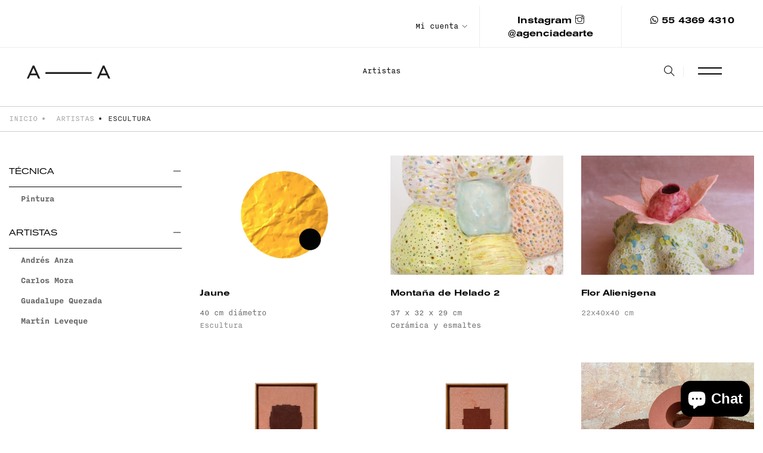

--- FILE ---
content_type: text/html; charset=utf-8
request_url: https://agenciadearte.mx/collections/escultura
body_size: 20992
content:
<!doctype html>
<html class="no-js" lang="es">
<head>
  <meta charset="utf-8">
  <meta http-equiv="X-UA-Compatible" content="IE=edge,chrome=1">
  <meta name="viewport" content="width=device-width,initial-scale=1">
  <link rel="canonical" href="https://agenciadearte.mx/collections/escultura"><link rel="shortcut icon" href="//agenciadearte.mx/cdn/shop/files/logo_b4b4ca55-0055-484f-a79b-58f17d269107_32x32.png?v=1636266207" type="image/png"><title>Escultura&ndash; Agencia de arte</title><!-- /snippets/social-meta-tags.liquid -->




<meta property="og:site_name" content="Agencia de arte">
<meta property="og:url" content="https://agenciadearte.mx/collections/escultura">
<meta property="og:title" content="Escultura">
<meta property="og:type" content="product.group">
<meta property="og:description" content="Agencia de arte">





<meta name="twitter:card" content="summary_large_image">
<meta name="twitter:title" content="Escultura">
<meta name="twitter:description" content="Agencia de arte">

  <link href="https://cdnjs.cloudflare.com/ajax/libs/font-awesome/5.15.1/css/all.min.css" rel="stylesheet" type="text/css" media="all" />
  <link href="https://fonts.googleapis.com/css?family=Material+Icons|Material+Icons+Outlined|Material+Icons+Two+Tone|Material+Icons+Round|Material+Icons+Sharp" rel="stylesheet" type="text/css" media="all" />
  <link href="//agenciadearte.mx/cdn/shop/t/6/assets/theme.scss.css?v=181134189279788040911700680822" rel="stylesheet" type="text/css" media="all" />
  <link href="//agenciadearte.mx/cdn/shop/t/6/assets/theme-icons.css?v=160819827963042432401700673725" rel="stylesheet" type="text/css" media="all" />
  <link href="//agenciadearte.mx/cdn/shop/t/6/assets/bootstrap-grid.min.css?v=165964299986379094091700673725" rel="stylesheet" type="text/css" media="all" />
  <link href="//agenciadearte.mx/cdn/shop/t/6/assets/magnific-popup.css?v=65451962456944049981700673725" rel="stylesheet" type="text/css" media="all" />
  <link href="//agenciadearte.mx/cdn/shop/t/6/assets/owl.carousel.min.css?v=70516089817612781961700673725" rel="stylesheet" type="text/css" media="all" />
  <link href="//agenciadearte.mx/cdn/shop/t/6/assets/slick.min.css?v=141707341635432846071700673725" rel="stylesheet" type="text/css" media="all" />
  <link href="//agenciadearte.mx/cdn/shop/t/6/assets/animate.min.css?v=161624079635412194351700673725" rel="stylesheet" type="text/css" media="all" />
  <link href="//agenciadearte.mx/cdn/shop/t/6/assets/gps-styleguide.scss.css?v=97883185930910706121700673725" rel="stylesheet" type="text/css" media="all" />
  <link href="//agenciadearte.mx/cdn/shop/t/6/assets/gps-header-footer.scss.css?v=18023362799678533351700673725" rel="stylesheet" type="text/css" media="all" />
  <link href="//agenciadearte.mx/cdn/shop/t/6/assets/gps-others.scss.css?v=15257900690348028271700673725" rel="stylesheet" type="text/css" media="all" />
  <link href="//agenciadearte.mx/cdn/shop/t/6/assets/gps-homepage.scss.css?v=140942517038967679791725385317" rel="stylesheet" type="text/css" media="all" />
  <link href="//agenciadearte.mx/cdn/shop/t/6/assets/gps-collection.scss.css?v=70525876914239432731700673725" rel="stylesheet" type="text/css" media="all" />
  <link href="//agenciadearte.mx/cdn/shop/t/6/assets/gps-product.scss.css?v=123843092326480842871700673725" rel="stylesheet" type="text/css" media="all" />

  <!-- Skin art -->
  <link href="//agenciadearte.mx/cdn/shop/t/6/assets/art-skin.css?v=126508457662609410011700673725" rel="stylesheet" type="text/css" media="all" />
  <script>
    var theme = {
      strings: {
        addToCart: "Añadir al carrito",
        soldOut: "Agotado",
        unavailable: "No disponible",
        regularPrice: "Precio regular",
        sale: "En venta",
        showMore: "Mostrar más",
        showLess: "Mostrar menos",
        addressError: "Error al buscar esa dirección",
        addressNoResults: "No hay resultados para esa dirección",
        addressQueryLimit: "Has superado el límite de uso de la API de Google. Considere actualizar a un \u003ca href=\"https:\/\/developers.google.com\/maps\/premium\/usage-limits\"\u003ePlan Premium\u003c\/a\u003e.",
        authError: "Hubo un problema al autenticar su cuenta de Google Maps.",
        newWindow: "Abrir en una nueva ventana.",
        external: "Abrir en una sitio externo.",
        newWindowExternal: "Abrir sitio web en una nueva ventana."
      },
      moneyFormat: "$ {{amount}}"
    }

    document.documentElement.className = document.documentElement.className.replace('no-js', 'js');
  </script><script src="//agenciadearte.mx/cdn/shop/t/6/assets/lazysizes.js?v=113002500607259132011700673725" async="async"></script>
  <script src="//agenciadearte.mx/cdn/shop/t/6/assets/vendor.js?v=121857302354663160541700673725" ></script>
  <script src="//agenciadearte.mx/cdn/shopifycloud/storefront/assets/themes_support/api.jquery-7ab1a3a4.js" type="text/javascript"></script>
  <script src="//agenciadearte.mx/cdn/shop/t/6/assets/theme.js?v=146109686799422459711700673725" defer="defer"></script>
  <script src="//agenciadearte.mx/cdn/shop/t/6/assets/jquery.magnific-popup.min.js?v=184369421263510081681700673725" defer="defer"></script>
  <script src="//agenciadearte.mx/cdn/shop/t/6/assets/owl.carousel.min.js?v=97891440811553454251700673725" defer="defer"></script>
  <script src="//agenciadearte.mx/cdn/shop/t/6/assets/masonry.pkgd.min.js?v=58400218139039692721700673725" defer="defer"></script>
  <script src="//agenciadearte.mx/cdn/shop/t/6/assets/jquery.countdown.min.js?v=68215229964331901031700673725" defer="defer"></script>
  <script src="//agenciadearte.mx/cdn/shop/t/6/assets/slick.min.js?v=119177116428520753221700673725" defer="defer"></script>
  <script src="//agenciadearte.mx/cdn/shop/t/6/assets/js.cookie.js?v=73285401879986974501700673725" defer="defer"></script>
  <script src="//agenciadearte.mx/cdn/shop/t/6/assets/gps-custom.js?v=128357396625280822061700673725" defer="defer"></script>
   <script src="//agenciadearte.mx/cdn/shop/t/6/assets/frontend.js?v=90289827836470893681700673725" defer="defer"></script>

  <script>window.performance && window.performance.mark && window.performance.mark('shopify.content_for_header.start');</script><meta id="shopify-digital-wallet" name="shopify-digital-wallet" content="/59712831674/digital_wallets/dialog">
<meta name="shopify-checkout-api-token" content="dbd423be86830dc0972744c07cda10b3">
<meta id="in-context-paypal-metadata" data-shop-id="59712831674" data-venmo-supported="false" data-environment="production" data-locale="es_ES" data-paypal-v4="true" data-currency="MXN">
<link rel="alternate" type="application/atom+xml" title="Feed" href="/collections/escultura.atom" />
<link rel="alternate" hreflang="x-default" href="https://agenciadearte.mx/collections/escultura">
<link rel="alternate" hreflang="es" href="https://agenciadearte.mx/collections/escultura">
<link rel="alternate" hreflang="en" href="https://agenciadearte.mx/en/collections/escultura">
<link rel="alternate" type="application/json+oembed" href="https://agenciadearte.mx/collections/escultura.oembed">
<script async="async" src="/checkouts/internal/preloads.js?locale=es-MX"></script>
<script id="shopify-features" type="application/json">{"accessToken":"dbd423be86830dc0972744c07cda10b3","betas":["rich-media-storefront-analytics"],"domain":"agenciadearte.mx","predictiveSearch":true,"shopId":59712831674,"locale":"es"}</script>
<script>var Shopify = Shopify || {};
Shopify.shop = "agencia-de-arte.myshopify.com";
Shopify.locale = "es";
Shopify.currency = {"active":"MXN","rate":"1.0"};
Shopify.country = "MX";
Shopify.theme = {"name":"agenciadearte\/main-no-sale","id":134021873850,"schema_name":"AdeA","schema_version":"1.1.0","theme_store_id":null,"role":"main"};
Shopify.theme.handle = "null";
Shopify.theme.style = {"id":null,"handle":null};
Shopify.cdnHost = "agenciadearte.mx/cdn";
Shopify.routes = Shopify.routes || {};
Shopify.routes.root = "/";</script>
<script type="module">!function(o){(o.Shopify=o.Shopify||{}).modules=!0}(window);</script>
<script>!function(o){function n(){var o=[];function n(){o.push(Array.prototype.slice.apply(arguments))}return n.q=o,n}var t=o.Shopify=o.Shopify||{};t.loadFeatures=n(),t.autoloadFeatures=n()}(window);</script>
<script id="shop-js-analytics" type="application/json">{"pageType":"collection"}</script>
<script defer="defer" async type="module" src="//agenciadearte.mx/cdn/shopifycloud/shop-js/modules/v2/client.init-shop-cart-sync_-aut3ZVe.es.esm.js"></script>
<script defer="defer" async type="module" src="//agenciadearte.mx/cdn/shopifycloud/shop-js/modules/v2/chunk.common_jR-HGkUL.esm.js"></script>
<script type="module">
  await import("//agenciadearte.mx/cdn/shopifycloud/shop-js/modules/v2/client.init-shop-cart-sync_-aut3ZVe.es.esm.js");
await import("//agenciadearte.mx/cdn/shopifycloud/shop-js/modules/v2/chunk.common_jR-HGkUL.esm.js");

  window.Shopify.SignInWithShop?.initShopCartSync?.({"fedCMEnabled":true,"windoidEnabled":true});

</script>
<script>(function() {
  var isLoaded = false;
  function asyncLoad() {
    if (isLoaded) return;
    isLoaded = true;
    var urls = ["https:\/\/platform-api.sharethis.com\/js\/sharethis.js?shop=agencia-de-arte.myshopify.com#property=618361c4f80065001934eb50\u0026product=inline-share-buttons\u0026ver=1641340981","https:\/\/shopify.seon.io\/app.js?shop=agencia-de-arte.myshopify.com","https:\/\/cdn.weglot.com\/weglot_script_tag.js?shop=agencia-de-arte.myshopify.com"];
    for (var i = 0; i < urls.length; i++) {
      var s = document.createElement('script');
      s.type = 'text/javascript';
      s.async = true;
      s.src = urls[i];
      var x = document.getElementsByTagName('script')[0];
      x.parentNode.insertBefore(s, x);
    }
  };
  if(window.attachEvent) {
    window.attachEvent('onload', asyncLoad);
  } else {
    window.addEventListener('load', asyncLoad, false);
  }
})();</script>
<script id="__st">var __st={"a":59712831674,"offset":-21600,"reqid":"63464a31-305e-4338-9161-369a23c58d6c-1768947334","pageurl":"agenciadearte.mx\/collections\/escultura","u":"f217db560e11","p":"collection","rtyp":"collection","rid":289495777466};</script>
<script>window.ShopifyPaypalV4VisibilityTracking = true;</script>
<script id="captcha-bootstrap">!function(){'use strict';const t='contact',e='account',n='new_comment',o=[[t,t],['blogs',n],['comments',n],[t,'customer']],c=[[e,'customer_login'],[e,'guest_login'],[e,'recover_customer_password'],[e,'create_customer']],r=t=>t.map((([t,e])=>`form[action*='/${t}']:not([data-nocaptcha='true']) input[name='form_type'][value='${e}']`)).join(','),a=t=>()=>t?[...document.querySelectorAll(t)].map((t=>t.form)):[];function s(){const t=[...o],e=r(t);return a(e)}const i='password',u='form_key',d=['recaptcha-v3-token','g-recaptcha-response','h-captcha-response',i],f=()=>{try{return window.sessionStorage}catch{return}},m='__shopify_v',_=t=>t.elements[u];function p(t,e,n=!1){try{const o=window.sessionStorage,c=JSON.parse(o.getItem(e)),{data:r}=function(t){const{data:e,action:n}=t;return t[m]||n?{data:e,action:n}:{data:t,action:n}}(c);for(const[e,n]of Object.entries(r))t.elements[e]&&(t.elements[e].value=n);n&&o.removeItem(e)}catch(o){console.error('form repopulation failed',{error:o})}}const l='form_type',E='cptcha';function T(t){t.dataset[E]=!0}const w=window,h=w.document,L='Shopify',v='ce_forms',y='captcha';let A=!1;((t,e)=>{const n=(g='f06e6c50-85a8-45c8-87d0-21a2b65856fe',I='https://cdn.shopify.com/shopifycloud/storefront-forms-hcaptcha/ce_storefront_forms_captcha_hcaptcha.v1.5.2.iife.js',D={infoText:'Protegido por hCaptcha',privacyText:'Privacidad',termsText:'Términos'},(t,e,n)=>{const o=w[L][v],c=o.bindForm;if(c)return c(t,g,e,D).then(n);var r;o.q.push([[t,g,e,D],n]),r=I,A||(h.body.append(Object.assign(h.createElement('script'),{id:'captcha-provider',async:!0,src:r})),A=!0)});var g,I,D;w[L]=w[L]||{},w[L][v]=w[L][v]||{},w[L][v].q=[],w[L][y]=w[L][y]||{},w[L][y].protect=function(t,e){n(t,void 0,e),T(t)},Object.freeze(w[L][y]),function(t,e,n,w,h,L){const[v,y,A,g]=function(t,e,n){const i=e?o:[],u=t?c:[],d=[...i,...u],f=r(d),m=r(i),_=r(d.filter((([t,e])=>n.includes(e))));return[a(f),a(m),a(_),s()]}(w,h,L),I=t=>{const e=t.target;return e instanceof HTMLFormElement?e:e&&e.form},D=t=>v().includes(t);t.addEventListener('submit',(t=>{const e=I(t);if(!e)return;const n=D(e)&&!e.dataset.hcaptchaBound&&!e.dataset.recaptchaBound,o=_(e),c=g().includes(e)&&(!o||!o.value);(n||c)&&t.preventDefault(),c&&!n&&(function(t){try{if(!f())return;!function(t){const e=f();if(!e)return;const n=_(t);if(!n)return;const o=n.value;o&&e.removeItem(o)}(t);const e=Array.from(Array(32),(()=>Math.random().toString(36)[2])).join('');!function(t,e){_(t)||t.append(Object.assign(document.createElement('input'),{type:'hidden',name:u})),t.elements[u].value=e}(t,e),function(t,e){const n=f();if(!n)return;const o=[...t.querySelectorAll(`input[type='${i}']`)].map((({name:t})=>t)),c=[...d,...o],r={};for(const[a,s]of new FormData(t).entries())c.includes(a)||(r[a]=s);n.setItem(e,JSON.stringify({[m]:1,action:t.action,data:r}))}(t,e)}catch(e){console.error('failed to persist form',e)}}(e),e.submit())}));const S=(t,e)=>{t&&!t.dataset[E]&&(n(t,e.some((e=>e===t))),T(t))};for(const o of['focusin','change'])t.addEventListener(o,(t=>{const e=I(t);D(e)&&S(e,y())}));const B=e.get('form_key'),M=e.get(l),P=B&&M;t.addEventListener('DOMContentLoaded',(()=>{const t=y();if(P)for(const e of t)e.elements[l].value===M&&p(e,B);[...new Set([...A(),...v().filter((t=>'true'===t.dataset.shopifyCaptcha))])].forEach((e=>S(e,t)))}))}(h,new URLSearchParams(w.location.search),n,t,e,['guest_login'])})(!0,!0)}();</script>
<script integrity="sha256-4kQ18oKyAcykRKYeNunJcIwy7WH5gtpwJnB7kiuLZ1E=" data-source-attribution="shopify.loadfeatures" defer="defer" src="//agenciadearte.mx/cdn/shopifycloud/storefront/assets/storefront/load_feature-a0a9edcb.js" crossorigin="anonymous"></script>
<script data-source-attribution="shopify.dynamic_checkout.dynamic.init">var Shopify=Shopify||{};Shopify.PaymentButton=Shopify.PaymentButton||{isStorefrontPortableWallets:!0,init:function(){window.Shopify.PaymentButton.init=function(){};var t=document.createElement("script");t.src="https://agenciadearte.mx/cdn/shopifycloud/portable-wallets/latest/portable-wallets.es.js",t.type="module",document.head.appendChild(t)}};
</script>
<script data-source-attribution="shopify.dynamic_checkout.buyer_consent">
  function portableWalletsHideBuyerConsent(e){var t=document.getElementById("shopify-buyer-consent"),n=document.getElementById("shopify-subscription-policy-button");t&&n&&(t.classList.add("hidden"),t.setAttribute("aria-hidden","true"),n.removeEventListener("click",e))}function portableWalletsShowBuyerConsent(e){var t=document.getElementById("shopify-buyer-consent"),n=document.getElementById("shopify-subscription-policy-button");t&&n&&(t.classList.remove("hidden"),t.removeAttribute("aria-hidden"),n.addEventListener("click",e))}window.Shopify?.PaymentButton&&(window.Shopify.PaymentButton.hideBuyerConsent=portableWalletsHideBuyerConsent,window.Shopify.PaymentButton.showBuyerConsent=portableWalletsShowBuyerConsent);
</script>
<script data-source-attribution="shopify.dynamic_checkout.cart.bootstrap">document.addEventListener("DOMContentLoaded",(function(){function t(){return document.querySelector("shopify-accelerated-checkout-cart, shopify-accelerated-checkout")}if(t())Shopify.PaymentButton.init();else{new MutationObserver((function(e,n){t()&&(Shopify.PaymentButton.init(),n.disconnect())})).observe(document.body,{childList:!0,subtree:!0})}}));
</script>
<link id="shopify-accelerated-checkout-styles" rel="stylesheet" media="screen" href="https://agenciadearte.mx/cdn/shopifycloud/portable-wallets/latest/accelerated-checkout-backwards-compat.css" crossorigin="anonymous">
<style id="shopify-accelerated-checkout-cart">
        #shopify-buyer-consent {
  margin-top: 1em;
  display: inline-block;
  width: 100%;
}

#shopify-buyer-consent.hidden {
  display: none;
}

#shopify-subscription-policy-button {
  background: none;
  border: none;
  padding: 0;
  text-decoration: underline;
  font-size: inherit;
  cursor: pointer;
}

#shopify-subscription-policy-button::before {
  box-shadow: none;
}

      </style>

<script>window.performance && window.performance.mark && window.performance.mark('shopify.content_for_header.end');</script>

<!--Start Weglot Script-->
<script src="https://cdn.weglot.com/weglot.min.js"></script>
<script id="has-script-tags">Weglot.initialize({ api_key:"wg_f44ffb9569893ebb18892ab5be2f4bba4" });</script>
<!--End Weglot Script-->

<script src="https://cdn.shopify.com/extensions/e8878072-2f6b-4e89-8082-94b04320908d/inbox-1254/assets/inbox-chat-loader.js" type="text/javascript" defer="defer"></script>
<meta property="og:image" content="https://cdn.shopify.com/s/files/1/0597/1283/1674/files/logo_b2e8d2ac-a842-40e8-930a-e8bea76de46f.png?height=628&pad_color=ffffff&v=1636266261&width=1200" />
<meta property="og:image:secure_url" content="https://cdn.shopify.com/s/files/1/0597/1283/1674/files/logo_b2e8d2ac-a842-40e8-930a-e8bea76de46f.png?height=628&pad_color=ffffff&v=1636266261&width=1200" />
<meta property="og:image:width" content="1200" />
<meta property="og:image:height" content="628" />
<link href="https://monorail-edge.shopifysvc.com" rel="dns-prefetch">
<script>(function(){if ("sendBeacon" in navigator && "performance" in window) {try {var session_token_from_headers = performance.getEntriesByType('navigation')[0].serverTiming.find(x => x.name == '_s').description;} catch {var session_token_from_headers = undefined;}var session_cookie_matches = document.cookie.match(/_shopify_s=([^;]*)/);var session_token_from_cookie = session_cookie_matches && session_cookie_matches.length === 2 ? session_cookie_matches[1] : "";var session_token = session_token_from_headers || session_token_from_cookie || "";function handle_abandonment_event(e) {var entries = performance.getEntries().filter(function(entry) {return /monorail-edge.shopifysvc.com/.test(entry.name);});if (!window.abandonment_tracked && entries.length === 0) {window.abandonment_tracked = true;var currentMs = Date.now();var navigation_start = performance.timing.navigationStart;var payload = {shop_id: 59712831674,url: window.location.href,navigation_start,duration: currentMs - navigation_start,session_token,page_type: "collection"};window.navigator.sendBeacon("https://monorail-edge.shopifysvc.com/v1/produce", JSON.stringify({schema_id: "online_store_buyer_site_abandonment/1.1",payload: payload,metadata: {event_created_at_ms: currentMs,event_sent_at_ms: currentMs}}));}}window.addEventListener('pagehide', handle_abandonment_event);}}());</script>
<script id="web-pixels-manager-setup">(function e(e,d,r,n,o){if(void 0===o&&(o={}),!Boolean(null===(a=null===(i=window.Shopify)||void 0===i?void 0:i.analytics)||void 0===a?void 0:a.replayQueue)){var i,a;window.Shopify=window.Shopify||{};var t=window.Shopify;t.analytics=t.analytics||{};var s=t.analytics;s.replayQueue=[],s.publish=function(e,d,r){return s.replayQueue.push([e,d,r]),!0};try{self.performance.mark("wpm:start")}catch(e){}var l=function(){var e={modern:/Edge?\/(1{2}[4-9]|1[2-9]\d|[2-9]\d{2}|\d{4,})\.\d+(\.\d+|)|Firefox\/(1{2}[4-9]|1[2-9]\d|[2-9]\d{2}|\d{4,})\.\d+(\.\d+|)|Chrom(ium|e)\/(9{2}|\d{3,})\.\d+(\.\d+|)|(Maci|X1{2}).+ Version\/(15\.\d+|(1[6-9]|[2-9]\d|\d{3,})\.\d+)([,.]\d+|)( \(\w+\)|)( Mobile\/\w+|) Safari\/|Chrome.+OPR\/(9{2}|\d{3,})\.\d+\.\d+|(CPU[ +]OS|iPhone[ +]OS|CPU[ +]iPhone|CPU IPhone OS|CPU iPad OS)[ +]+(15[._]\d+|(1[6-9]|[2-9]\d|\d{3,})[._]\d+)([._]\d+|)|Android:?[ /-](13[3-9]|1[4-9]\d|[2-9]\d{2}|\d{4,})(\.\d+|)(\.\d+|)|Android.+Firefox\/(13[5-9]|1[4-9]\d|[2-9]\d{2}|\d{4,})\.\d+(\.\d+|)|Android.+Chrom(ium|e)\/(13[3-9]|1[4-9]\d|[2-9]\d{2}|\d{4,})\.\d+(\.\d+|)|SamsungBrowser\/([2-9]\d|\d{3,})\.\d+/,legacy:/Edge?\/(1[6-9]|[2-9]\d|\d{3,})\.\d+(\.\d+|)|Firefox\/(5[4-9]|[6-9]\d|\d{3,})\.\d+(\.\d+|)|Chrom(ium|e)\/(5[1-9]|[6-9]\d|\d{3,})\.\d+(\.\d+|)([\d.]+$|.*Safari\/(?![\d.]+ Edge\/[\d.]+$))|(Maci|X1{2}).+ Version\/(10\.\d+|(1[1-9]|[2-9]\d|\d{3,})\.\d+)([,.]\d+|)( \(\w+\)|)( Mobile\/\w+|) Safari\/|Chrome.+OPR\/(3[89]|[4-9]\d|\d{3,})\.\d+\.\d+|(CPU[ +]OS|iPhone[ +]OS|CPU[ +]iPhone|CPU IPhone OS|CPU iPad OS)[ +]+(10[._]\d+|(1[1-9]|[2-9]\d|\d{3,})[._]\d+)([._]\d+|)|Android:?[ /-](13[3-9]|1[4-9]\d|[2-9]\d{2}|\d{4,})(\.\d+|)(\.\d+|)|Mobile Safari.+OPR\/([89]\d|\d{3,})\.\d+\.\d+|Android.+Firefox\/(13[5-9]|1[4-9]\d|[2-9]\d{2}|\d{4,})\.\d+(\.\d+|)|Android.+Chrom(ium|e)\/(13[3-9]|1[4-9]\d|[2-9]\d{2}|\d{4,})\.\d+(\.\d+|)|Android.+(UC? ?Browser|UCWEB|U3)[ /]?(15\.([5-9]|\d{2,})|(1[6-9]|[2-9]\d|\d{3,})\.\d+)\.\d+|SamsungBrowser\/(5\.\d+|([6-9]|\d{2,})\.\d+)|Android.+MQ{2}Browser\/(14(\.(9|\d{2,})|)|(1[5-9]|[2-9]\d|\d{3,})(\.\d+|))(\.\d+|)|K[Aa][Ii]OS\/(3\.\d+|([4-9]|\d{2,})\.\d+)(\.\d+|)/},d=e.modern,r=e.legacy,n=navigator.userAgent;return n.match(d)?"modern":n.match(r)?"legacy":"unknown"}(),u="modern"===l?"modern":"legacy",c=(null!=n?n:{modern:"",legacy:""})[u],f=function(e){return[e.baseUrl,"/wpm","/b",e.hashVersion,"modern"===e.buildTarget?"m":"l",".js"].join("")}({baseUrl:d,hashVersion:r,buildTarget:u}),m=function(e){var d=e.version,r=e.bundleTarget,n=e.surface,o=e.pageUrl,i=e.monorailEndpoint;return{emit:function(e){var a=e.status,t=e.errorMsg,s=(new Date).getTime(),l=JSON.stringify({metadata:{event_sent_at_ms:s},events:[{schema_id:"web_pixels_manager_load/3.1",payload:{version:d,bundle_target:r,page_url:o,status:a,surface:n,error_msg:t},metadata:{event_created_at_ms:s}}]});if(!i)return console&&console.warn&&console.warn("[Web Pixels Manager] No Monorail endpoint provided, skipping logging."),!1;try{return self.navigator.sendBeacon.bind(self.navigator)(i,l)}catch(e){}var u=new XMLHttpRequest;try{return u.open("POST",i,!0),u.setRequestHeader("Content-Type","text/plain"),u.send(l),!0}catch(e){return console&&console.warn&&console.warn("[Web Pixels Manager] Got an unhandled error while logging to Monorail."),!1}}}}({version:r,bundleTarget:l,surface:e.surface,pageUrl:self.location.href,monorailEndpoint:e.monorailEndpoint});try{o.browserTarget=l,function(e){var d=e.src,r=e.async,n=void 0===r||r,o=e.onload,i=e.onerror,a=e.sri,t=e.scriptDataAttributes,s=void 0===t?{}:t,l=document.createElement("script"),u=document.querySelector("head"),c=document.querySelector("body");if(l.async=n,l.src=d,a&&(l.integrity=a,l.crossOrigin="anonymous"),s)for(var f in s)if(Object.prototype.hasOwnProperty.call(s,f))try{l.dataset[f]=s[f]}catch(e){}if(o&&l.addEventListener("load",o),i&&l.addEventListener("error",i),u)u.appendChild(l);else{if(!c)throw new Error("Did not find a head or body element to append the script");c.appendChild(l)}}({src:f,async:!0,onload:function(){if(!function(){var e,d;return Boolean(null===(d=null===(e=window.Shopify)||void 0===e?void 0:e.analytics)||void 0===d?void 0:d.initialized)}()){var d=window.webPixelsManager.init(e)||void 0;if(d){var r=window.Shopify.analytics;r.replayQueue.forEach((function(e){var r=e[0],n=e[1],o=e[2];d.publishCustomEvent(r,n,o)})),r.replayQueue=[],r.publish=d.publishCustomEvent,r.visitor=d.visitor,r.initialized=!0}}},onerror:function(){return m.emit({status:"failed",errorMsg:"".concat(f," has failed to load")})},sri:function(e){var d=/^sha384-[A-Za-z0-9+/=]+$/;return"string"==typeof e&&d.test(e)}(c)?c:"",scriptDataAttributes:o}),m.emit({status:"loading"})}catch(e){m.emit({status:"failed",errorMsg:(null==e?void 0:e.message)||"Unknown error"})}}})({shopId: 59712831674,storefrontBaseUrl: "https://agenciadearte.mx",extensionsBaseUrl: "https://extensions.shopifycdn.com/cdn/shopifycloud/web-pixels-manager",monorailEndpoint: "https://monorail-edge.shopifysvc.com/unstable/produce_batch",surface: "storefront-renderer",enabledBetaFlags: ["2dca8a86"],webPixelsConfigList: [{"id":"shopify-app-pixel","configuration":"{}","eventPayloadVersion":"v1","runtimeContext":"STRICT","scriptVersion":"0450","apiClientId":"shopify-pixel","type":"APP","privacyPurposes":["ANALYTICS","MARKETING"]},{"id":"shopify-custom-pixel","eventPayloadVersion":"v1","runtimeContext":"LAX","scriptVersion":"0450","apiClientId":"shopify-pixel","type":"CUSTOM","privacyPurposes":["ANALYTICS","MARKETING"]}],isMerchantRequest: false,initData: {"shop":{"name":"Agencia de arte","paymentSettings":{"currencyCode":"MXN"},"myshopifyDomain":"agencia-de-arte.myshopify.com","countryCode":"MX","storefrontUrl":"https:\/\/agenciadearte.mx"},"customer":null,"cart":null,"checkout":null,"productVariants":[],"purchasingCompany":null},},"https://agenciadearte.mx/cdn","fcfee988w5aeb613cpc8e4bc33m6693e112",{"modern":"","legacy":""},{"shopId":"59712831674","storefrontBaseUrl":"https:\/\/agenciadearte.mx","extensionBaseUrl":"https:\/\/extensions.shopifycdn.com\/cdn\/shopifycloud\/web-pixels-manager","surface":"storefront-renderer","enabledBetaFlags":"[\"2dca8a86\"]","isMerchantRequest":"false","hashVersion":"fcfee988w5aeb613cpc8e4bc33m6693e112","publish":"custom","events":"[[\"page_viewed\",{}],[\"collection_viewed\",{\"collection\":{\"id\":\"289495777466\",\"title\":\"Escultura\",\"productVariants\":[{\"price\":{\"amount\":20000.0,\"currencyCode\":\"MXN\"},\"product\":{\"title\":\"Jaune\",\"vendor\":\"Agencia de arte\",\"id\":\"7195199996090\",\"untranslatedTitle\":\"Jaune\",\"url\":\"\/products\/jaune\",\"type\":\"\"},\"id\":\"41809413406906\",\"image\":{\"src\":\"\/\/agenciadearte.mx\/cdn\/shop\/products\/JAUNE.jpg?v=1662944160\"},\"sku\":\"MLE-03\",\"title\":\"Default Title\",\"untranslatedTitle\":\"Default Title\"},{\"price\":{\"amount\":20000.0,\"currencyCode\":\"MXN\"},\"product\":{\"title\":\"Montaña de Helado 2\",\"vendor\":\"Agencia de arte\",\"id\":\"7121283842234\",\"untranslatedTitle\":\"Montaña de Helado 2\",\"url\":\"\/products\/montana-de-helado-2\",\"type\":\"\"},\"id\":\"41562553254074\",\"image\":{\"src\":\"\/\/agenciadearte.mx\/cdn\/shop\/products\/Montanadehelado_2_2.jpg?v=1656376287\"},\"sku\":\"GQEC-03\",\"title\":\"Default Title\",\"untranslatedTitle\":\"Default Title\"},{\"price\":{\"amount\":15000.0,\"currencyCode\":\"MXN\"},\"product\":{\"title\":\"Flor Alienigena\",\"vendor\":\"Agencia de arte\",\"id\":\"7121283121338\",\"untranslatedTitle\":\"Flor Alienigena\",\"url\":\"\/products\/copy-of-cinco-bolas\",\"type\":\"\"},\"id\":\"41562546929850\",\"image\":{\"src\":\"\/\/agenciadearte.mx\/cdn\/shop\/products\/IMG_7945.jpg?v=1656376236\"},\"sku\":\"GQEC-02\",\"title\":\"Default Title\",\"untranslatedTitle\":\"Default Title\"},{\"price\":{\"amount\":14000.0,\"currencyCode\":\"MXN\"},\"product\":{\"title\":\"De la serie: La sangre en el espacio\",\"vendor\":\"Agencia de arte\",\"id\":\"7104260800698\",\"untranslatedTitle\":\"De la serie: La sangre en el espacio\",\"url\":\"\/products\/de-la-serie-la-sangre-en-el-espacio-1\",\"type\":\"\"},\"id\":\"41486491189434\",\"image\":{\"src\":\"\/\/agenciadearte.mx\/cdn\/shop\/products\/CarlosMora_sangreenelespacio_02.jpg?v=1654178914\"},\"sku\":\"CMPO-03\",\"title\":\"Default Title\",\"untranslatedTitle\":\"Default Title\"},{\"price\":{\"amount\":14000.0,\"currencyCode\":\"MXN\"},\"product\":{\"title\":\"De la serie: La sangre en el espacio\",\"vendor\":\"Agencia de arte\",\"id\":\"7104259096762\",\"untranslatedTitle\":\"De la serie: La sangre en el espacio\",\"url\":\"\/products\/de-la-serie-la-sangre-en-el-espacio\",\"type\":\"\"},\"id\":\"41486469660858\",\"image\":{\"src\":\"\/\/agenciadearte.mx\/cdn\/shop\/products\/CarlosMora_sangreenelespacio_01.jpg?v=1654178848\"},\"sku\":\"CMPO-02\",\"title\":\"Default Title\",\"untranslatedTitle\":\"Default Title\"},{\"price\":{\"amount\":11000.0,\"currencyCode\":\"MXN\"},\"product\":{\"title\":\"Ollamaliztli Derrotado\",\"vendor\":\"Agencia de arte\",\"id\":\"7104258801850\",\"untranslatedTitle\":\"Ollamaliztli Derrotado\",\"url\":\"\/products\/ollamaliztli-derrotado\",\"type\":\"\"},\"id\":\"41486466056378\",\"image\":{\"src\":\"\/\/agenciadearte.mx\/cdn\/shop\/products\/IMG_3153.jpg?v=1654178478\"},\"sku\":\"CMET-01\",\"title\":\"Default Title\",\"untranslatedTitle\":\"Default Title\"},{\"price\":{\"amount\":24000.0,\"currencyCode\":\"MXN\"},\"product\":{\"title\":\"Sin título, 2017\",\"vendor\":\"Agencia de arte\",\"id\":\"7098430685370\",\"untranslatedTitle\":\"Sin título, 2017\",\"url\":\"\/products\/sin-titulo-2022\",\"type\":\"\"},\"id\":\"41457547641018\",\"image\":{\"src\":\"\/\/agenciadearte.mx\/cdn\/shop\/products\/CapturadePantalla2022-05-24ala_s_14.45.31.png?v=1653421552\"},\"sku\":\"AAEC-06\",\"title\":\"Default Title\",\"untranslatedTitle\":\"Default Title\"},{\"price\":{\"amount\":24000.0,\"currencyCode\":\"MXN\"},\"product\":{\"title\":\"Sin título, 2017\",\"vendor\":\"Agencia de arte\",\"id\":\"7098430521530\",\"untranslatedTitle\":\"Sin título, 2017\",\"url\":\"\/products\/sin-titulo-2021\",\"type\":\"\"},\"id\":\"41457546985658\",\"image\":{\"src\":\"\/\/agenciadearte.mx\/cdn\/shop\/products\/CapturadePantalla2022-05-24ala_s_14.44.58.png?v=1653421512\"},\"sku\":\"AAEC2-05\",\"title\":\"Default Title\",\"untranslatedTitle\":\"Default Title\"},{\"price\":{\"amount\":24000.0,\"currencyCode\":\"MXN\"},\"product\":{\"title\":\"Sin título, 2017\",\"vendor\":\"Agencia de arte\",\"id\":\"7098430390458\",\"untranslatedTitle\":\"Sin título, 2017\",\"url\":\"\/products\/sin-titulo-2020\",\"type\":\"\"},\"id\":\"41457546854586\",\"image\":{\"src\":\"\/\/agenciadearte.mx\/cdn\/shop\/products\/12.jpg?v=1653421467\"},\"sku\":\"AAEC-05\",\"title\":\"Default Title\",\"untranslatedTitle\":\"Default Title\"},{\"price\":{\"amount\":0.0,\"currencyCode\":\"MXN\"},\"product\":{\"title\":\"Sin título, 2016\",\"vendor\":\"Agencia de arte\",\"id\":\"7098430324922\",\"untranslatedTitle\":\"Sin título, 2016\",\"url\":\"\/products\/sin-titulo-2016\",\"type\":\"\"},\"id\":\"41457546789050\",\"image\":{\"src\":\"\/\/agenciadearte.mx\/cdn\/shop\/products\/11.jpg?v=1653421430\"},\"sku\":\"AAEC-04\",\"title\":\"Default Title\",\"untranslatedTitle\":\"Default Title\"},{\"price\":{\"amount\":70000.0,\"currencyCode\":\"MXN\"},\"product\":{\"title\":\"Sin título, 2017\",\"vendor\":\"Agencia de arte\",\"id\":\"7098430161082\",\"untranslatedTitle\":\"Sin título, 2017\",\"url\":\"\/products\/sin-titulo-2019\",\"type\":\"\"},\"id\":\"41457546625210\",\"image\":{\"src\":\"\/\/agenciadearte.mx\/cdn\/shop\/products\/6.jpg?v=1653421395\"},\"sku\":\"AAEC-03\",\"title\":\"Default Title\",\"untranslatedTitle\":\"Default Title\"},{\"price\":{\"amount\":20000.0,\"currencyCode\":\"MXN\"},\"product\":{\"title\":\"Sin título, 2017\",\"vendor\":\"Agencia de arte\",\"id\":\"7098428326074\",\"untranslatedTitle\":\"Sin título, 2017\",\"url\":\"\/products\/sin-titulo-2018\",\"type\":\"\"},\"id\":\"41457538891962\",\"image\":{\"src\":\"\/\/agenciadearte.mx\/cdn\/shop\/products\/CapturadePantalla2022-05-24ala_s_14.28.34.png?v=1653420530\"},\"sku\":\"AAEC-02\",\"title\":\"Default Title\",\"untranslatedTitle\":\"Default Title\"},{\"price\":{\"amount\":20000.0,\"currencyCode\":\"MXN\"},\"product\":{\"title\":\"Sin título, 2017\",\"vendor\":\"Agencia de arte\",\"id\":\"7098428129466\",\"untranslatedTitle\":\"Sin título, 2017\",\"url\":\"\/products\/sin-titulo-2017\",\"type\":\"\"},\"id\":\"41457538465978\",\"image\":{\"src\":\"\/\/agenciadearte.mx\/cdn\/shop\/products\/CapturadePantalla2022-05-24ala_s_14.27.03.png?v=1653420439\"},\"sku\":\"AAEC-01\",\"title\":\"Default Title\",\"untranslatedTitle\":\"Default Title\"}]}}]]"});</script><script>
  window.ShopifyAnalytics = window.ShopifyAnalytics || {};
  window.ShopifyAnalytics.meta = window.ShopifyAnalytics.meta || {};
  window.ShopifyAnalytics.meta.currency = 'MXN';
  var meta = {"products":[{"id":7195199996090,"gid":"gid:\/\/shopify\/Product\/7195199996090","vendor":"Agencia de arte","type":"","handle":"jaune","variants":[{"id":41809413406906,"price":2000000,"name":"Jaune","public_title":null,"sku":"MLE-03"}],"remote":false},{"id":7121283842234,"gid":"gid:\/\/shopify\/Product\/7121283842234","vendor":"Agencia de arte","type":"","handle":"montana-de-helado-2","variants":[{"id":41562553254074,"price":2000000,"name":"Montaña de Helado 2","public_title":null,"sku":"GQEC-03"}],"remote":false},{"id":7121283121338,"gid":"gid:\/\/shopify\/Product\/7121283121338","vendor":"Agencia de arte","type":"","handle":"copy-of-cinco-bolas","variants":[{"id":41562546929850,"price":1500000,"name":"Flor Alienigena","public_title":null,"sku":"GQEC-02"}],"remote":false},{"id":7104260800698,"gid":"gid:\/\/shopify\/Product\/7104260800698","vendor":"Agencia de arte","type":"","handle":"de-la-serie-la-sangre-en-el-espacio-1","variants":[{"id":41486491189434,"price":1400000,"name":"De la serie: La sangre en el espacio","public_title":null,"sku":"CMPO-03"}],"remote":false},{"id":7104259096762,"gid":"gid:\/\/shopify\/Product\/7104259096762","vendor":"Agencia de arte","type":"","handle":"de-la-serie-la-sangre-en-el-espacio","variants":[{"id":41486469660858,"price":1400000,"name":"De la serie: La sangre en el espacio","public_title":null,"sku":"CMPO-02"}],"remote":false},{"id":7104258801850,"gid":"gid:\/\/shopify\/Product\/7104258801850","vendor":"Agencia de arte","type":"","handle":"ollamaliztli-derrotado","variants":[{"id":41486466056378,"price":1100000,"name":"Ollamaliztli Derrotado","public_title":null,"sku":"CMET-01"}],"remote":false},{"id":7098430685370,"gid":"gid:\/\/shopify\/Product\/7098430685370","vendor":"Agencia de arte","type":"","handle":"sin-titulo-2022","variants":[{"id":41457547641018,"price":2400000,"name":"Sin título, 2017","public_title":null,"sku":"AAEC-06"}],"remote":false},{"id":7098430521530,"gid":"gid:\/\/shopify\/Product\/7098430521530","vendor":"Agencia de arte","type":"","handle":"sin-titulo-2021","variants":[{"id":41457546985658,"price":2400000,"name":"Sin título, 2017","public_title":null,"sku":"AAEC2-05"}],"remote":false},{"id":7098430390458,"gid":"gid:\/\/shopify\/Product\/7098430390458","vendor":"Agencia de arte","type":"","handle":"sin-titulo-2020","variants":[{"id":41457546854586,"price":2400000,"name":"Sin título, 2017","public_title":null,"sku":"AAEC-05"}],"remote":false},{"id":7098430324922,"gid":"gid:\/\/shopify\/Product\/7098430324922","vendor":"Agencia de arte","type":"","handle":"sin-titulo-2016","variants":[{"id":41457546789050,"price":0,"name":"Sin título, 2016","public_title":null,"sku":"AAEC-04"}],"remote":false},{"id":7098430161082,"gid":"gid:\/\/shopify\/Product\/7098430161082","vendor":"Agencia de arte","type":"","handle":"sin-titulo-2019","variants":[{"id":41457546625210,"price":7000000,"name":"Sin título, 2017","public_title":null,"sku":"AAEC-03"}],"remote":false},{"id":7098428326074,"gid":"gid:\/\/shopify\/Product\/7098428326074","vendor":"Agencia de arte","type":"","handle":"sin-titulo-2018","variants":[{"id":41457538891962,"price":2000000,"name":"Sin título, 2017","public_title":null,"sku":"AAEC-02"}],"remote":false},{"id":7098428129466,"gid":"gid:\/\/shopify\/Product\/7098428129466","vendor":"Agencia de arte","type":"","handle":"sin-titulo-2017","variants":[{"id":41457538465978,"price":2000000,"name":"Sin título, 2017","public_title":null,"sku":"AAEC-01"}],"remote":false}],"page":{"pageType":"collection","resourceType":"collection","resourceId":289495777466,"requestId":"63464a31-305e-4338-9161-369a23c58d6c-1768947334"}};
  for (var attr in meta) {
    window.ShopifyAnalytics.meta[attr] = meta[attr];
  }
</script>
<script class="analytics">
  (function () {
    var customDocumentWrite = function(content) {
      var jquery = null;

      if (window.jQuery) {
        jquery = window.jQuery;
      } else if (window.Checkout && window.Checkout.$) {
        jquery = window.Checkout.$;
      }

      if (jquery) {
        jquery('body').append(content);
      }
    };

    var hasLoggedConversion = function(token) {
      if (token) {
        return document.cookie.indexOf('loggedConversion=' + token) !== -1;
      }
      return false;
    }

    var setCookieIfConversion = function(token) {
      if (token) {
        var twoMonthsFromNow = new Date(Date.now());
        twoMonthsFromNow.setMonth(twoMonthsFromNow.getMonth() + 2);

        document.cookie = 'loggedConversion=' + token + '; expires=' + twoMonthsFromNow;
      }
    }

    var trekkie = window.ShopifyAnalytics.lib = window.trekkie = window.trekkie || [];
    if (trekkie.integrations) {
      return;
    }
    trekkie.methods = [
      'identify',
      'page',
      'ready',
      'track',
      'trackForm',
      'trackLink'
    ];
    trekkie.factory = function(method) {
      return function() {
        var args = Array.prototype.slice.call(arguments);
        args.unshift(method);
        trekkie.push(args);
        return trekkie;
      };
    };
    for (var i = 0; i < trekkie.methods.length; i++) {
      var key = trekkie.methods[i];
      trekkie[key] = trekkie.factory(key);
    }
    trekkie.load = function(config) {
      trekkie.config = config || {};
      trekkie.config.initialDocumentCookie = document.cookie;
      var first = document.getElementsByTagName('script')[0];
      var script = document.createElement('script');
      script.type = 'text/javascript';
      script.onerror = function(e) {
        var scriptFallback = document.createElement('script');
        scriptFallback.type = 'text/javascript';
        scriptFallback.onerror = function(error) {
                var Monorail = {
      produce: function produce(monorailDomain, schemaId, payload) {
        var currentMs = new Date().getTime();
        var event = {
          schema_id: schemaId,
          payload: payload,
          metadata: {
            event_created_at_ms: currentMs,
            event_sent_at_ms: currentMs
          }
        };
        return Monorail.sendRequest("https://" + monorailDomain + "/v1/produce", JSON.stringify(event));
      },
      sendRequest: function sendRequest(endpointUrl, payload) {
        // Try the sendBeacon API
        if (window && window.navigator && typeof window.navigator.sendBeacon === 'function' && typeof window.Blob === 'function' && !Monorail.isIos12()) {
          var blobData = new window.Blob([payload], {
            type: 'text/plain'
          });

          if (window.navigator.sendBeacon(endpointUrl, blobData)) {
            return true;
          } // sendBeacon was not successful

        } // XHR beacon

        var xhr = new XMLHttpRequest();

        try {
          xhr.open('POST', endpointUrl);
          xhr.setRequestHeader('Content-Type', 'text/plain');
          xhr.send(payload);
        } catch (e) {
          console.log(e);
        }

        return false;
      },
      isIos12: function isIos12() {
        return window.navigator.userAgent.lastIndexOf('iPhone; CPU iPhone OS 12_') !== -1 || window.navigator.userAgent.lastIndexOf('iPad; CPU OS 12_') !== -1;
      }
    };
    Monorail.produce('monorail-edge.shopifysvc.com',
      'trekkie_storefront_load_errors/1.1',
      {shop_id: 59712831674,
      theme_id: 134021873850,
      app_name: "storefront",
      context_url: window.location.href,
      source_url: "//agenciadearte.mx/cdn/s/trekkie.storefront.cd680fe47e6c39ca5d5df5f0a32d569bc48c0f27.min.js"});

        };
        scriptFallback.async = true;
        scriptFallback.src = '//agenciadearte.mx/cdn/s/trekkie.storefront.cd680fe47e6c39ca5d5df5f0a32d569bc48c0f27.min.js';
        first.parentNode.insertBefore(scriptFallback, first);
      };
      script.async = true;
      script.src = '//agenciadearte.mx/cdn/s/trekkie.storefront.cd680fe47e6c39ca5d5df5f0a32d569bc48c0f27.min.js';
      first.parentNode.insertBefore(script, first);
    };
    trekkie.load(
      {"Trekkie":{"appName":"storefront","development":false,"defaultAttributes":{"shopId":59712831674,"isMerchantRequest":null,"themeId":134021873850,"themeCityHash":"9149796861480005793","contentLanguage":"es","currency":"MXN","eventMetadataId":"503d6891-97b7-445a-ae00-be07b9d12b52"},"isServerSideCookieWritingEnabled":true,"monorailRegion":"shop_domain","enabledBetaFlags":["65f19447"]},"Session Attribution":{},"S2S":{"facebookCapiEnabled":false,"source":"trekkie-storefront-renderer","apiClientId":580111}}
    );

    var loaded = false;
    trekkie.ready(function() {
      if (loaded) return;
      loaded = true;

      window.ShopifyAnalytics.lib = window.trekkie;

      var originalDocumentWrite = document.write;
      document.write = customDocumentWrite;
      try { window.ShopifyAnalytics.merchantGoogleAnalytics.call(this); } catch(error) {};
      document.write = originalDocumentWrite;

      window.ShopifyAnalytics.lib.page(null,{"pageType":"collection","resourceType":"collection","resourceId":289495777466,"requestId":"63464a31-305e-4338-9161-369a23c58d6c-1768947334","shopifyEmitted":true});

      var match = window.location.pathname.match(/checkouts\/(.+)\/(thank_you|post_purchase)/)
      var token = match? match[1]: undefined;
      if (!hasLoggedConversion(token)) {
        setCookieIfConversion(token);
        window.ShopifyAnalytics.lib.track("Viewed Product Category",{"currency":"MXN","category":"Collection: escultura","collectionName":"escultura","collectionId":289495777466,"nonInteraction":true},undefined,undefined,{"shopifyEmitted":true});
      }
    });


        var eventsListenerScript = document.createElement('script');
        eventsListenerScript.async = true;
        eventsListenerScript.src = "//agenciadearte.mx/cdn/shopifycloud/storefront/assets/shop_events_listener-3da45d37.js";
        document.getElementsByTagName('head')[0].appendChild(eventsListenerScript);

})();</script>
<script
  defer
  src="https://agenciadearte.mx/cdn/shopifycloud/perf-kit/shopify-perf-kit-3.0.4.min.js"
  data-application="storefront-renderer"
  data-shop-id="59712831674"
  data-render-region="gcp-us-central1"
  data-page-type="collection"
  data-theme-instance-id="134021873850"
  data-theme-name="AdeA"
  data-theme-version="1.1.0"
  data-monorail-region="shop_domain"
  data-resource-timing-sampling-rate="10"
  data-shs="true"
  data-shs-beacon="true"
  data-shs-export-with-fetch="true"
  data-shs-logs-sample-rate="1"
  data-shs-beacon-endpoint="https://agenciadearte.mx/api/collect"
></script>
</head>

<body class="template-collection general-width-1920px">

  <div class="social-body">
    


  <ul class="header-socials ">
    
    
    
    
      <li>
        <a href="https://www.instagram.com/agenciadearte.mx" target="_blank" title="Agencia de arte en Instagram">
          <span>Instagram</span>
          <i class="ti-instagram"></i>
          <span class="header__name">@agenciadearte</span>
        </a>
      </li>
    
    
    
    
    
    
      <li>
        <a href="https://api.whatsapp.com/send?phone=+525543694310" target="_blank" title="Agencia de arte en Vimeo">
          <i class="fab fa-whatsapp"></i>
          <span class="header__name">55 4369 4310</span>
        </a>
      </li>
    
  </ul>


  </div>

  <a class="in-page-link visually-hidden skip-link" href="#MainContent">Saltar al contenido</a>

  <div id="SearchDrawer" class="search-bar drawer drawer--top" role="dialog" aria-modal="true" aria-label="Buscar">
    <div class="search-bar__table">
      <div class="search-bar__table-cell search-bar__form-wrapper">
        <form class="search search-bar__form" action="/search" method="get" role="search">
          <input class="search__input search-bar__input" type="search" name="q" value="" placeholder="Buscar" aria-label="Buscar">
          <button class="search-bar__submit search__submit btn--link" type="submit">
            <svg aria-hidden="true" focusable="false" role="presentation" class="icon icon-search" viewBox="0 0 37 40"><path d="M35.6 36l-9.8-9.8c4.1-5.4 3.6-13.2-1.3-18.1-5.4-5.4-14.2-5.4-19.7 0-5.4 5.4-5.4 14.2 0 19.7 2.6 2.6 6.1 4.1 9.8 4.1 3 0 5.9-1 8.3-2.8l9.8 9.8c.4.4.9.6 1.4.6s1-.2 1.4-.6c.9-.9.9-2.1.1-2.9zm-20.9-8.2c-2.6 0-5.1-1-7-2.9-3.9-3.9-3.9-10.1 0-14C9.6 9 12.2 8 14.7 8s5.1 1 7 2.9c3.9 3.9 3.9 10.1 0 14-1.9 1.9-4.4 2.9-7 2.9z"/></svg>
            <span class="icon__fallback-text">Buscar</span>
          </button>
        </form>
      </div>
      <div class="search-bar__table-cell text-right">
        <button type="button" class="btn--link search-bar__close js-drawer-close">
          <svg aria-hidden="true" focusable="false" role="presentation" class="icon icon-close" viewBox="0 0 37 40"><path d="M21.3 23l11-11c.8-.8.8-2 0-2.8-.8-.8-2-.8-2.8 0l-11 11-11-11c-.8-.8-2-.8-2.8 0-.8.8-.8 2 0 2.8l11 11-11 11c-.8.8-.8 2 0 2.8.4.4.9.6 1.4.6s1-.2 1.4-.6l11-11 11 11c.4.4.9.6 1.4.6s1-.2 1.4-.6c.8-.8.8-2 0-2.8l-11-11z"/></svg>
          <span class="icon__fallback-text">Cerrar</span>
        </button>
      </div>
    </div>
  </div>

  <div id="shopify-section-header" class="shopify-section">


















<div id="header" data-section-id="header" data-section-type="header-section" class="header1 sticky-header sticky-header-mobile">
  
    <div id="pd-sticky"></div>
  
  
    <div id="pd-sticky-mobile"></div>
  
  

  <header class="site-header" role="banner" >
    

    
      <div class="mobile-navigation">
  <div class="slideout-menu">


  <ul class="slm-tab-title">
    <li class="tab-title item-megamenu"><a class="active" href="#mobile_navigation_menu">Menu</a></li>
    
      <li class="tab-title item-my-account"><a href="#mobile_navigation_account">Cuenta</a></li>
    
    
  </ul>
  <div class="slm-tab-content">
    <div id="mobile_navigation_menu" class="tab-content active">
      <ul class="site-nav list--inline">
  
    
      
      
      
      
        
        
        
        
          <li class="normal-menu level0  w-1-column" >
            <a href="/pages/nosotros" class="level0" >
              <span> 
                Portada
                
              </span>
            </a>
            
          </li>
        
      
    
      
      
      
      
        
        
        
        
          <li class="normal-menu level0  w-1-column" >
            <a href="/pages/artistas" class="level0" >
              <span> 
                Artistas
                
              </span>
            </a>
            
          </li>
        
      
    
      
      
      
      
        
        
        
        
          <li class="normal-menu level0  w-1-column" >
            <a href="/pages/contacto" class="level0" >
              <span> 
                Contacto
                
              </span>
            </a>
            
          </li>
        
      
    
  
</ul>
      
        


  <ul class="header-socials ">
    
    
    
    
      <li>
        <a href="https://www.instagram.com/agenciadearte.mx" target="_blank" title="Agencia de arte en Instagram">
          <span>Instagram</span>
          <i class="ti-instagram"></i>
          <span class="header__name">@agenciadearte</span>
        </a>
      </li>
    
    
    
    
    
    
      <li>
        <a href="https://api.whatsapp.com/send?phone=+525543694310" target="_blank" title="Agencia de arte en Vimeo">
          <i class="fab fa-whatsapp"></i>
          <span class="header__name">55 4369 4310</span>
        </a>
      </li>
    
  </ul>


      
      <div class="header__lang">
        
          <a title="English" href="https://agencia-de-arte.myshopify.com/en/" data-no-instant="" class="change-locale">English</a>
        
      </div>
    </div>
    
      <div id="mobile_navigation_account" class="tab-content">
        <div class="my-account-link">
  <div class="actions toggle-toplinks">
    <a class="toggle-action" href="#">Mi cuenta</a>
  </div>
  <div class="toplinks-content">
    <ul class="top-links">
      
        <li class="login-link">
          <a href="/account/login">Iniciar sesión</a>
        </li>
        <li class="register-link">
          <a href="/account/register">Crear cuenta</a>
        </li>
      
      
      
      
    </ul>
  </div>
</div>
      </div>
    
    
  </div>
</div>
</div>
<div class="top-header-content border-bottom">
  <div class="top-header-left">
    
    
  </div>
  <div class="top-header-right">
    
      <div class="my-account-link">
  <div class="actions toggle-toplinks">
    <a class="toggle-action" href="#">Mi cuenta</a>
  </div>
  <div class="toplinks-content">
    <ul class="top-links">
      
        <li class="login-link">
          <a href="/account/login">Iniciar sesión</a>
        </li>
        <li class="register-link">
          <a href="/account/register">Crear cuenta</a>
        </li>
      
      
      
      
    </ul>
  </div>
</div>
    
    
    
      


  <ul class="header-socials child-border-left">
    
    
    
    
      <li>
        <a href="https://www.instagram.com/agenciadearte.mx" target="_blank" title="Agencia de arte en Instagram">
          <span>Instagram</span>
          <i class="ti-instagram"></i>
          <span class="header__name">@agenciadearte</span>
        </a>
      </li>
    
    
    
    
    
    
      <li>
        <a href="https://api.whatsapp.com/send?phone=+525543694310" target="_blank" title="Agencia de arte en Vimeo">
          <i class="fab fa-whatsapp"></i>
          <span class="header__name">55 4369 4310</span>
        </a>
      </li>
    
  </ul>


    
  </div>
</div>
<div class="middle-header-content" >
  <div class="container-fluid">
    <div class="middle-header-wrapper">
      
  <div class="h2 site-header__logo has-logo">


  
    <a href="/" class="site-header__logo-image ">
      <img class="lazyload js"
            src="//agenciadearte.mx/cdn/shop/files/logo.png?v=1635882281"
            alt="Agencia de arte"
            
            style="max-width: 140px"
             />
      <noscript>
        <img src="//agenciadearte.mx/cdn/shop/files/logo.png?v=1635882281" 
              alt="Agencia de arte" 
              
              style="max-width: 140px"
               />
      </noscript>
    </a>
  
  


  </div>


      <div class="nav-megamenu" id="AccessibleNav" role="navigation">
        <ul class="site-nav list--inline">
  
    
      
      
      
      
        
        
        
        
          <li class="normal-menu level0  w-1-column" >
            <a href="/pages/nosotros" class="level0" >
              <span> 
                Portada
                
              </span>
            </a>
            
          </li>
        
      
    
      
      
      
      
        
        
        
        
          <li class="normal-menu level0  w-1-column" >
            <a href="/pages/artistas" class="level0" >
              <span> 
                Artistas
                
              </span>
            </a>
            
          </li>
        
      
    
      
      
      
      
        
        
        
        
          <li class="normal-menu level0  w-1-column" >
            <a href="/pages/contacto" class="level0" >
              <span> 
                Contacto
                
              </span>
            </a>
            
          </li>
        
      
    
  
</ul>
      </div>

      <div class="child-content">
        <div class="toggle_menu_mobile"><span class="ti-menu"></span></div>
        <div class="header-cart toggle-cart-slide empty">
<!--  Cart removed from header
  <a class="action-cart" href="/cart/">
      <span class="counter qty empty">
          <span class="counter-number">0</span>
      </span>
  </a>
  
    <div class="minicart-content cart-slideout">
  <div class="cart-slideout-inner">
    <div class="ajax-loader"></div>
    <div class="btn-minicart-close"></div>
    <div class="header-cart-title">
      <h3>En tu carrito</h3>
    </div>
    <div class="minicart-dropdown-wrapper">
      
        
        <p class="empty">No tienes productos en el carrito.</p>
        
      
    </div>
  </div>
</div>
  
  -->
</div>
        <div class="header-search show-on-click">
  <div class="block-title">
   
  </div>
  <div class="block-content">
    <form action="/search" method="get" class="header-search-form">
      <input type="hidden" name="type" value="product">
      <input class="search-header__input search__input"
        type="search"
        name="q"
        placeholder="Buscar"
        aria-label="Buscar">
      <span class="search-close-btn">
        <span>Cerrar</span>
      </span>
      <span class="search-submit-btn">
        <span>Buscar</span>
      </span>
    </form>
  </div>
</div>
      </div>
    </div>
  </div>
</div>
    
  </header>
</div>

<style>
  /* SETTING MEGAMENU & SLIDEOUT MENU */
  .site-header .nav-megamenu .site-nav li.:hover > a > span:not(.label-menu):after{
    background-color: #050006;
  }
  .site-header .nav-megamenu .site-nav li.level0 > a{
    color: #050006;
  }
  .site-header .nav-megamenu .site-nav li.level0 > a:hover{
    color: #050006;
  }
  .site-header .nav-megamenu .site-nav li .dropdown-menu{
    background: #ffffff;
    border: 1px solid #eeeeee;
    box-shadow: 0 2px 3px #d6d6d6;
  }
  .site-header .nav-megamenu .site-nav li .dropdown-menu h1,
  .site-header .nav-megamenu .site-nav li .dropdown-menu h2,
  .site-header .nav-megamenu .site-nav li .dropdown-menu h3,
  .site-header .nav-megamenu .site-nav li .dropdown-menu h4,
  .site-header .nav-megamenu .site-nav li .dropdown-menu h5,
  .site-header .nav-megamenu .site-nav li .dropdown-menu h6{
    color: #050006;
  }
  .site-header .nav-megamenu .site-nav li .dropdown-menu .h1,
  .site-header .nav-megamenu .site-nav li .dropdown-menu .h2,
  .site-header .nav-megamenu .site-nav li .dropdown-menu .h3,
  .site-header .nav-megamenu .site-nav li .dropdown-menu .h4,
  .site-header .nav-megamenu .site-nav li .dropdown-menu .h5,
  .site-header .nav-megamenu .site-nav li .dropdown-menu .h6{
    color: #050006;
  }
  .site-header .nav-megamenu .site-nav li .dropdown-menu a{
    color: #050006;
  }
  .site-header .nav-megamenu .site-nav li .dropdown-menu a:hover{
    color: #00cbad;
  }
  .site-header .nav-megamenu .site-nav hr{
    color: #eeeeee;
  }
  .slideout-menu .slm-tab-title{
    background: #eeeeee;
  }
  .slideout-menu .slm-tab-title li a{
    color: #050006;
    background-color: #eeeeee;
    border-bottom: 1px solid #eeeeee;
  }
  .slideout-menu .slm-tab-title li a.active{
    color: #050006;
    background-color: #fff;
    border-bottom: 1px solid #fff;
  }
  .slideout-menu #mobile_navigation_account .my-account-link .toplinks-content li a{
    border-bottom: 1px solid #eeeeee;
  }
  .slideout-menu #mobile_navigation_setting .switcher-currency .currency-picker{
    border-bottom: 1px solid #eeeeee;
  }
  .slideout-menu #mobile_navigation_setting .newsletter-link .newsletter-action{
    border: 1px solid #eeeeee;
    border-width: 0 0 1px;
  }
  .slideout-menu #mobile_navigation_setting .header-custom-content{
    border: 1px solid #eeeeee;
    border-width: 0 0 1px;
  }
  .slideout-menu #mobile_navigation_menu .site-nav li a{
    border-bottom: 1px solid #eeeeee;
  }
</style>

<script type="application/ld+json">
{
  "@context": "http://schema.org",
  "@type": "Organization",
  "name": "Agencia de arte",
  
    
    "logo": "https://agenciadearte.mx/cdn/shop/files/logo_420x.png?v=1635882281",
  
  "sameAs": [
    "",
    "",
    "",
    "https://www.instagram.com/agenciadearte.mx",
    "",
    "",
    "",
    "+525543694310"
  ],
  "url": "https://agenciadearte.mx"
}
</script>




</div>

  <div class="page-container" id="PageContainer">

    <main class="main-content js-focus-hidden" id="MainContent" role="main" tabindex="-1">
      
<div class="page-title-wrapper gp-page-title " >
  <div class="container">
    
      
    
    <!-- /snippets/breadcrumb.liquid -->


<ul class="breadcrumb" role="navigation" aria-label="breadcrumbs">
  <li>
    <a href="/" title="Inicio">Inicio</a>
  </li>

  
    
      
        <li>
          <a href="/pages/artistas">
            
              Artistas
            
          </a>
          </li>
        
          <li><span>Escultura</span></li>
        
      
    
  
</ul>


  </div>
</div>



    
    
    

    
    

    <div class="gp-collection gp-collection-2-columns-left page-width-default">
      <div class="container">
        <div class="row">
          

          <div class="collection-sidebar-filter collection-sidebar-filter-left col-3 ">
            <div id="shopify-section-gp-collection-filter" class="shopify-section">
  
   
  
  <div class="gp-collection-filter-wrapper" data-section-id="gp-collection-filter" data-section-type="gp-product-slider">
    <div class="ajax-loader"></div>
    <div class="mobile-close-filter-slideout mobile-only"><span class="ti-close"></span></div>
    <div class="row row-wrapper row-3 row-mobile-1">
      <div class="col col-sort-by">
        

  <div class="sort-by sort-by-ul">
    <h5>Ordenar po</h5>
    <ul><li><a data-sort="manual" class="" href="#">Destacado</a></li><li><a data-sort="best-selling" class=" active " href="#">Más vendido</a></li><li><a data-sort="title-ascending" class="" href="#">De la A - Z</a></li><li><a data-sort="title-descending" class="" href="#">De la Z - A</a></li><li><a data-sort="price-ascending" class="" href="#">Precio, más bajo</a></li><li><a data-sort="price-descending" class="" href="#">Precio, más alto</a></li><li><a data-sort="created-ascending" class="" href="#">Fecha, más nuevo</a></li><li><a data-sort="created-descending" class="" href="#">Fecha, más antiguo</a></li></ul>
  </div>

      </div>
      
        
          
              
                
                
                
                
                <div id="filter-block-b01d27c8-18c8-4e94-8994-a20c62c2c6c8" class="col gp-cf-filter filter-default ">
                  <div class="gp-cf-inner">
                    
                      <h5 class="has-toggle">Técnica</h5>
                    
                    <div class="has-hide">
                      
                        
                        
                        
                        
                          
                        
                      
                        
                        
                        
                        
                          
                            <div class="form-checkbox">
                              <input id="tag-pintura" type="checkbox" value="pintura">
                              <label for="tag-pintura">
                                pintura
                              </label>
                            </div>
                          
                        
                      
                        
                        
                        
                        
                          
                        
                      
                        
                        
                        
                        
                          
                        
                      
                        
                        
                        
                        
                          
                        
                      
                        
                        
                        
                        
                          
                        
                      
                        
                        
                        
                        
                          
                        
                      
                    </div>
                  </div>
                </div>
              
            
        
          
              
                
                
                
                
                <div id="filter-block-ad412d1d-2e50-4b24-82c1-3ca1c28e5427" class="col gp-cf-filter filter-default ">
                  <div class="gp-cf-inner">
                    
                      <h5 class="has-toggle">Artistas</h5>
                    
                    <div class="has-hide">
                      
                        
                        
                        
                        
                          
                            <div class="form-checkbox">
                              <input id="tag-andres-anza" type="checkbox" value="andres-anza">
                              <label for="tag-andres-anza">
                                Andrés Anza
                              </label>
                            </div>
                          
                        
                      
                        
                        
                        
                        
                          
                        
                      
                        
                        
                        
                        
                          
                            <div class="form-checkbox">
                              <input id="tag-carlos-mora" type="checkbox" value="carlos-mora">
                              <label for="tag-carlos-mora">
                                carlos mora
                              </label>
                            </div>
                          
                        
                      
                        
                        
                        
                        
                          
                        
                      
                        
                        
                        
                        
                          
                        
                      
                        
                        
                        
                        
                          
                        
                      
                        
                        
                        
                        
                          
                        
                      
                        
                        
                        
                        
                          
                            <div class="form-checkbox">
                              <input id="tag-guadalupe-quezada" type="checkbox" value="guadalupe-quezada">
                              <label for="tag-guadalupe-quezada">
                                guadalupe quezada
                              </label>
                            </div>
                          
                        
                      
                        
                        
                        
                        
                          
                        
                      
                        
                        
                        
                        
                          
                        
                      
                        
                        
                        
                        
                          
                            <div class="form-checkbox">
                              <input id="tag-martin-leveque" type="checkbox" value="martin-leveque">
                              <label for="tag-martin-leveque">
                                martin leveque
                              </label>
                            </div>
                          
                        
                      
                        
                        
                        
                        
                          
                        
                      
                        
                        
                        
                        
                          
                        
                      
                    </div>
                  </div>
                </div>
              
            
        
      
    </div>
  </div>
  <script>
    $(document).ready(function() {
      /* COLLECTION FILTER */
      $(document).on('click', '.gp-collection-filter-wrapper .gp-cf-filter input', function() {
        if ($('.gp-collection .gp-products').length) {
          var newTags = [];
          $('.gp-collection-filter-wrapper .gp-cf-filter input:checked').each(function() {
            newTags.push($(this).attr('value'));
          });
          var newUrl = '';
          if (newTags.length) {
            var query = newTags.join('+');
            newUrl = $('<a href="/collections/escultura/tag" title="Show products matching tag tag">tag</a>').attr('href').replace('/' + 'tag', '/' + query);
          } else {
            
              newUrl = '/collections/escultura';
            
          }
          window.history.pushState({
            param: ''
          }, newUrl, newUrl);
          $.ajax({
            type: 'get',
            url: newUrl,
            beforeSend: function () {
              $('.gp-collection-filter-wrapper .ajax-loader').show();
              $('.gp-collection .gp-products .ajax-loader').show();
            },
            success: function (data) {
              $('.gp-collection-filter-wrapper .ajax-loader').hide();
              $('.gp-collection .gp-products .ajax-loader').hide();
              var currentList = $('.gp-collection .gp-products .gp-products-inner');
              var productList = $(data).find('.gp-collection .gp-products .gp-products-inner');
              if (currentList.length && productList.length) {
                currentList.replaceWith(productList);
              }

              $('.gp-collection-filter-wrapper .gp-cf-filter').each(function() {
                var filter_id = $(this).attr('id');
                var filter = $(data).find('.gp-collection-filter-wrapper #' + filter_id);
                if (filter.length) {
                  $(this).replaceWith(filter);
                }
              });
              // init pagination
              var newPagination = $(data).find('.gp-collection-pagination');
              if (newPagination.length) {
                $('.gp-collection-pagination').html(newPagination.html());
              } else {
                $('.gp-collection-pagination').html();
              }
              //init count product
              var newCount = $(data).find('.collection-top-filter .product-count');
              if (newCount.length) {
                $('.collection-top-filter .product-count').html(newCount.html());
              }
              //init product sort
              var newSort = $(data).find('.collection-top-filter .sort-by');
              if (newSort.length) {
                $('.collection-top-filter .sort-by').html(newSort.html());
              }
            },
            error: function (xhr, text) {
              $('.gp-collection-filter-wrapper .ajax-loader').hide();
              $('.gp-collection .gp-products .ajax-loader').hide();
            }
          });
        }
      });

      /* TOGGLE FILTER TITLE ON SIDEBAR FILTER */
      $(document).on('click', '.collection-sidebar-filter .gp-collection-filter-wrapper h5.has-toggle', function() {
        if ($(window).width() > 767) {
          $(this).toggleClass('active');
          $(this).next().slideToggle();
        }
      });

      /* TOGGLE FILTER TITLE ON MOBILE SLIDEOUT FILTER */
      $(document).on('click', '.gp-collection-filter-wrapper .sort-by-ul > h5, .gp-cf-inner > h5', function() {
        if ($(window).width() < 768) {
          $(this).toggleClass('active');
          $(this).next().slideToggle();
        }
      });
    });
  </script>

</div>
          </div>

          <div class="gp-products view-mode-grid-list col-12 col-md-9 viewing-grid ">
            <div id="shopify-section-gp-collection-2-columns-left" class="shopify-section">





 





  

    <div class="gp-products-inner row-wrapper gp-collection--list row row-3 row-tablet-3 row-mobile-1">
      
        
          <div class="col">
            
                
<div class="product-card-grid product-card-item" data-collection="martin-leveque">
  
	
	<div class="image">
		<a href="/products/jaune" class="hover-change-img lazyload-parent">
      
        <img src="//agenciadearte.mx/cdn/shop/t/6/assets/blank.png?v=145847663774547154571700673725" data-src="//agenciadearte.mx/cdn/shop/products/JAUNE.jpg?v=1662944160" alt="Jaune" class="lazyload" />
        
          <img src="//agenciadearte.mx/cdn/shop/t/6/assets/blank.png?v=145847663774547154571700673725" data-src="//agenciadearte.mx/cdn/shop/products/JAUNE.jpg?v=1662944160" alt="Jaune" class="lazyload" />
        
      
		</a>
		<div class="product-labels">
      

      
        
      
		</div>
    <!-- Cart Buttons Removed
    <div class="product-buttons">
      <a href="/products/jaune" class="btn btn-add-to-cart btn-main" data-vid="41809413406906" title="Añadir al carrito"><span>Añadir al carrito</span></a>
      
        <a href="/products/jaune" class="btn btn-main"  title="Ver detalle"><span>Ver detalle</span></a>
      
      
    </div>
      -->
	</div>
	<div class="product-item-details">
		<div class="title">
			<a title="Jaune" href="/products/jaune">Jaune</a>
		</div>
    
      <span class="shopify-product-reviews-badge" data-id="7195199996090"></span>
    
		<div class="bottom-details">
      
        
          <p>40 cm diámetro</p>
        
        
          <p>Escultura</p>
        
      
     
		</div>
	</div>
</div>
                <div class="product-card-list product-card-item ">

	<div class="product-card-list-inner">
		
		<div class="image">
			<a href="/products/jaune" class="hover-change-img lazyload-parent">
				
					<img src="//agenciadearte.mx/cdn/shop/t/6/assets/blank.png?v=145847663774547154571700673725" data-src="//agenciadearte.mx/cdn/shop/products/JAUNE.jpg?v=1662944160" alt="Jaune" class="lazyload" />
					
						<img src="//agenciadearte.mx/cdn/shop/t/6/assets/blank.png?v=145847663774547154571700673725" data-src="//agenciadearte.mx/cdn/shop/products/JAUNE.jpg?v=1662944160" alt="Jaune" class="lazyload" />
					
				
			</a>
			<div class="product-labels">
				

				
					
				
			</div>
			
				<a href="#" title="Agregar a la wishlist" data-wishlist-add="Agregar a la wishlist" data-wishlist-added="Agregado a la wishlist" class="btn-wishlist" data-product-id="7195199996090" data-product-handle="jaune"></a>
			
		</div>
		<div class="product-item-details">
			<div class="title">
				<a title="Jaune" href="/products/jaune">Jaune</a>
			</div>
			
				
					<span class="shopify-product-reviews-badge" data-id="7195199996090"></span>
				
			
			<div class="bottom-details">
				<div class="price-wrapper" data-product-price="7195199996090">
					<!-- snippet/product-price.liquid -->

<dl class="price" >

  

  <div class="price__regular">
    <dt>
      <span class="visually-hidden visually-hidden--inline">Precio regular</span>
    </dt>
    <dd>
      <span class="price-item price-item--regular" >
        <!-- Price from product detail removed
          
            $ 20,000.00
          
        -->
      </span>
    </dd>
  </div>
  <div class="price__sale">
    <dt>
      <span class="visually-hidden visually-hidden--inline">Precio</span>
    </dt>
    <dd>
      <span class="price-item price-item--sale" >
        $ 20,000.00
      </span>
      <span class="price-item__label" aria-hidden="true">En venta</span>
    </dd>
  </div>
</dl>

				</div>

				
					
						
						
						
						
							
							
						
					
				
				
					<div class="product-buttons">
						
							
								
								
									<a href="/products/jaune" class="btn-2 btn-add-to-cart btn-main" data-vid="41809413406906" title="Añadir al carrito"><span>Añadir al carrito</span></a>
								
							
						
						
							<a href="/products/jaune" title="Agregar para comparar" data-compare-add="Agregar para comparar" data-compare-added="Agregado para comparar" class="btn-2 btn-compared " data-product-id="7195199996090" data-product-handle="jaune" ><span class="ion-ios-shuffle-strong"></span></a>
						
						
							<a href="/products/jaune" class="btn-2 btn-quick-view js-open-quickview " title="Vista rápida"><span class="ion-ios-search"></span></a>
						
					</div>
				
				
					
						<div class="description">
							(Francia, 1987) 
Martín Levêque vive y trabaja en la Ciudad de México. En su obra, el caos inspirador y la energía mística de México crearon una necesidad genuina de crear y compartir su visión del...
						</div>
					
				
			</div>
		</div>
	</div>
</div> 
              
          </div>
        
      
        
          <div class="col">
            
                
<div class="product-card-grid product-card-item" data-collection="guadalupe-quesada">
  
	
	<div class="image">
		<a href="/products/montana-de-helado-2" class="hover-change-img lazyload-parent">
      
        <img src="//agenciadearte.mx/cdn/shop/t/6/assets/blank.png?v=145847663774547154571700673725" data-src="//agenciadearte.mx/cdn/shop/products/Montanadehelado_2_2.jpg?v=1656376287" alt="Montaña de Helado 2" class="lazyload" />
        
          <img src="//agenciadearte.mx/cdn/shop/t/6/assets/blank.png?v=145847663774547154571700673725" data-src="//agenciadearte.mx/cdn/shop/products/Montanadehelado_2.jpg?v=1656376287" alt="Montaña de Helado 2" class="lazyload" />
        
      
		</a>
		<div class="product-labels">
      

      
        
      
		</div>
    <!-- Cart Buttons Removed
    <div class="product-buttons">
      <a href="/products/montana-de-helado-2" class="btn btn-add-to-cart btn-main" data-vid="41562553254074" title="Añadir al carrito"><span>Añadir al carrito</span></a>
      
        <a href="/products/montana-de-helado-2" class="btn btn-main"  title="Ver detalle"><span>Ver detalle</span></a>
      
      
    </div>
      -->
	</div>
	<div class="product-item-details">
		<div class="title">
			<a title="Montaña de Helado 2" href="/products/montana-de-helado-2">Montaña de Helado 2</a>
		</div>
    
      <span class="shopify-product-reviews-badge" data-id="7121283842234"></span>
    
		<div class="bottom-details">
      
        
          <p>37 x 32 x 29 cm</p>
        
        
          <p><p><span data-mce-fragment="1">Cerámica y esmaltes</span></p> <p>&nbsp;</p></p>
        
      
     
		</div>
	</div>
</div>
                <div class="product-card-list product-card-item ">

	<div class="product-card-list-inner">
		
		<div class="image">
			<a href="/products/montana-de-helado-2" class="hover-change-img lazyload-parent">
				
					<img src="//agenciadearte.mx/cdn/shop/t/6/assets/blank.png?v=145847663774547154571700673725" data-src="//agenciadearte.mx/cdn/shop/products/Montanadehelado_2_2.jpg?v=1656376287" alt="Montaña de Helado 2" class="lazyload" />
					
						<img src="//agenciadearte.mx/cdn/shop/t/6/assets/blank.png?v=145847663774547154571700673725" data-src="//agenciadearte.mx/cdn/shop/products/Montanadehelado_2.jpg?v=1656376287" alt="Montaña de Helado 2" class="lazyload" />
					
				
			</a>
			<div class="product-labels">
				

				
					
				
			</div>
			
				<a href="#" title="Agregar a la wishlist" data-wishlist-add="Agregar a la wishlist" data-wishlist-added="Agregado a la wishlist" class="btn-wishlist" data-product-id="7121283842234" data-product-handle="montana-de-helado-2"></a>
			
		</div>
		<div class="product-item-details">
			<div class="title">
				<a title="Montaña de Helado 2" href="/products/montana-de-helado-2">Montaña de Helado 2</a>
			</div>
			
				
					<span class="shopify-product-reviews-badge" data-id="7121283842234"></span>
				
			
			<div class="bottom-details">
				<div class="price-wrapper" data-product-price="7121283842234">
					<!-- snippet/product-price.liquid -->

<dl class="price" >

  

  <div class="price__regular">
    <dt>
      <span class="visually-hidden visually-hidden--inline">Precio regular</span>
    </dt>
    <dd>
      <span class="price-item price-item--regular" >
        <!-- Price from product detail removed
          
            $ 20,000.00
          
        -->
      </span>
    </dd>
  </div>
  <div class="price__sale">
    <dt>
      <span class="visually-hidden visually-hidden--inline">Precio</span>
    </dt>
    <dd>
      <span class="price-item price-item--sale" >
        $ 20,000.00
      </span>
      <span class="price-item__label" aria-hidden="true">En venta</span>
    </dd>
  </div>
</dl>

				</div>

				
					
						
						
						
						
							
							
						
					
				
				
					<div class="product-buttons">
						
							
								
								
									<a href="/products/montana-de-helado-2" class="btn-2 btn-add-to-cart btn-main" data-vid="41562553254074" title="Añadir al carrito"><span>Añadir al carrito</span></a>
								
							
						
						
							<a href="/products/montana-de-helado-2" title="Agregar para comparar" data-compare-add="Agregar para comparar" data-compare-added="Agregado para comparar" class="btn-2 btn-compared " data-product-id="7121283842234" data-product-handle="montana-de-helado-2" ><span class="ion-ios-shuffle-strong"></span></a>
						
						
							<a href="/products/montana-de-helado-2" class="btn-2 btn-quick-view js-open-quickview " title="Vista rápida"><span class="ion-ios-search"></span></a>
						
					</div>
				
				
					
						<div class="description">
							
Guadalupe Quezada
(Ciudad de México, 1988)
Guadalupe Quesada se graduó de la Academia Nacional de Bellas Artes de París (2014), también estudió brevemente en la Universidad de Arte Musashino en To...
						</div>
					
				
			</div>
		</div>
	</div>
</div> 
              
          </div>
        
      
        
          <div class="col">
            
                
<div class="product-card-grid product-card-item" data-collection="guadalupe-quesada">
  
	
	<div class="image">
		<a href="/products/copy-of-cinco-bolas" class="hover-change-img lazyload-parent">
      
        <img src="//agenciadearte.mx/cdn/shop/t/6/assets/blank.png?v=145847663774547154571700673725" data-src="//agenciadearte.mx/cdn/shop/products/IMG_7945.jpg?v=1656376236" alt="Flor Alienigena" class="lazyload" />
        
          <img src="//agenciadearte.mx/cdn/shop/t/6/assets/blank.png?v=145847663774547154571700673725" data-src="//agenciadearte.mx/cdn/shop/products/IMG_7952.jpg?v=1656376243" alt="Flor Alienigena" class="lazyload" />
        
      
		</a>
		<div class="product-labels">
      

      
        
      
		</div>
    <!-- Cart Buttons Removed
    <div class="product-buttons">
      <a href="/products/copy-of-cinco-bolas" class="btn btn-add-to-cart btn-main" data-vid="41562546929850" title="Añadir al carrito"><span>Añadir al carrito</span></a>
      
        <a href="/products/copy-of-cinco-bolas" class="btn btn-main"  title="Ver detalle"><span>Ver detalle</span></a>
      
      
    </div>
      -->
	</div>
	<div class="product-item-details">
		<div class="title">
			<a title="Flor Alienigena" href="/products/copy-of-cinco-bolas">Flor Alienigena</a>
		</div>
    
      <span class="shopify-product-reviews-badge" data-id="7121283121338"></span>
    
		<div class="bottom-details">
      
        
          <p>22x40x40 cm</p>
        
        
      
     
		</div>
	</div>
</div>
                <div class="product-card-list product-card-item ">

	<div class="product-card-list-inner">
		
		<div class="image">
			<a href="/products/copy-of-cinco-bolas" class="hover-change-img lazyload-parent">
				
					<img src="//agenciadearte.mx/cdn/shop/t/6/assets/blank.png?v=145847663774547154571700673725" data-src="//agenciadearte.mx/cdn/shop/products/IMG_7945.jpg?v=1656376236" alt="Flor Alienigena" class="lazyload" />
					
						<img src="//agenciadearte.mx/cdn/shop/t/6/assets/blank.png?v=145847663774547154571700673725" data-src="//agenciadearte.mx/cdn/shop/products/IMG_7952.jpg?v=1656376243" alt="Flor Alienigena" class="lazyload" />
					
				
			</a>
			<div class="product-labels">
				

				
					
				
			</div>
			
				<a href="#" title="Agregar a la wishlist" data-wishlist-add="Agregar a la wishlist" data-wishlist-added="Agregado a la wishlist" class="btn-wishlist" data-product-id="7121283121338" data-product-handle="copy-of-cinco-bolas"></a>
			
		</div>
		<div class="product-item-details">
			<div class="title">
				<a title="Flor Alienigena" href="/products/copy-of-cinco-bolas">Flor Alienigena</a>
			</div>
			
				
					<span class="shopify-product-reviews-badge" data-id="7121283121338"></span>
				
			
			<div class="bottom-details">
				<div class="price-wrapper" data-product-price="7121283121338">
					<!-- snippet/product-price.liquid -->

<dl class="price" >

  

  <div class="price__regular">
    <dt>
      <span class="visually-hidden visually-hidden--inline">Precio regular</span>
    </dt>
    <dd>
      <span class="price-item price-item--regular" >
        <!-- Price from product detail removed
          
            $ 15,000.00
          
        -->
      </span>
    </dd>
  </div>
  <div class="price__sale">
    <dt>
      <span class="visually-hidden visually-hidden--inline">Precio</span>
    </dt>
    <dd>
      <span class="price-item price-item--sale" >
        $ 15,000.00
      </span>
      <span class="price-item__label" aria-hidden="true">En venta</span>
    </dd>
  </div>
</dl>

				</div>

				
					
						
						
						
						
							
							
						
					
				
				
					<div class="product-buttons">
						
							
								
								
									<a href="/products/copy-of-cinco-bolas" class="btn-2 btn-add-to-cart btn-main" data-vid="41562546929850" title="Añadir al carrito"><span>Añadir al carrito</span></a>
								
							
						
						
							<a href="/products/copy-of-cinco-bolas" title="Agregar para comparar" data-compare-add="Agregar para comparar" data-compare-added="Agregado para comparar" class="btn-2 btn-compared " data-product-id="7121283121338" data-product-handle="copy-of-cinco-bolas" ><span class="ion-ios-shuffle-strong"></span></a>
						
						
							<a href="/products/copy-of-cinco-bolas" class="btn-2 btn-quick-view js-open-quickview " title="Vista rápida"><span class="ion-ios-search"></span></a>
						
					</div>
				
				
					
						<div class="description">
							Guadalupe Quezada
(Ciudad de México, 1988)
Guadalupe Quesada se graduó de la Academia Nacional de Bellas Artes de París (2014), también estudió brevemente en la Universidad de Arte Musashino en Tok...
						</div>
					
				
			</div>
		</div>
	</div>
</div> 
              
          </div>
        
      
        
          <div class="col">
            
                
<div class="product-card-grid product-card-item" data-collection="escultura">
  
	
	<div class="image">
		<a href="/products/de-la-serie-la-sangre-en-el-espacio-1" class="hover-change-img lazyload-parent">
      
        <img src="//agenciadearte.mx/cdn/shop/t/6/assets/blank.png?v=145847663774547154571700673725" data-src="//agenciadearte.mx/cdn/shop/products/CarlosMora_sangreenelespacio_02.jpg?v=1654178914" alt="De la serie: La sangre en el espacio" class="lazyload" />
        
          <img src="//agenciadearte.mx/cdn/shop/t/6/assets/blank.png?v=145847663774547154571700673725" data-src="//agenciadearte.mx/cdn/shop/products/CarlosMora_sangreenelespacio_02_sala.jpg?v=1654178917" alt="De la serie: La sangre en el espacio" class="lazyload" />
        
      
		</a>
		<div class="product-labels">
      

      
        
      
		</div>
    <!-- Cart Buttons Removed
    <div class="product-buttons">
      <a href="/products/de-la-serie-la-sangre-en-el-espacio-1" class="btn btn-add-to-cart btn-main" data-vid="41486491189434" title="Añadir al carrito"><span>Añadir al carrito</span></a>
      
        <a href="/products/de-la-serie-la-sangre-en-el-espacio-1" class="btn btn-main"  title="Ver detalle"><span>Ver detalle</span></a>
      
      
    </div>
      -->
	</div>
	<div class="product-item-details">
		<div class="title">
			<a title="De la serie: La sangre en el espacio" href="/products/de-la-serie-la-sangre-en-el-espacio-1">De la serie: La sangre en el espacio</a>
		</div>
    
      <span class="shopify-product-reviews-badge" data-id="7104260800698"></span>
    
		<div class="bottom-details">
      
        
          <p><p class="p1" data-mce-fragment="1"><span>30x11 cm</span></p> <p class="p2" data-mce-fragment="1">&nbsp;</p></p>
        
        
      
     
		</div>
	</div>
</div>
                <div class="product-card-list product-card-item ">

	<div class="product-card-list-inner">
		
		<div class="image">
			<a href="/products/de-la-serie-la-sangre-en-el-espacio-1" class="hover-change-img lazyload-parent">
				
					<img src="//agenciadearte.mx/cdn/shop/t/6/assets/blank.png?v=145847663774547154571700673725" data-src="//agenciadearte.mx/cdn/shop/products/CarlosMora_sangreenelespacio_02.jpg?v=1654178914" alt="De la serie: La sangre en el espacio" class="lazyload" />
					
						<img src="//agenciadearte.mx/cdn/shop/t/6/assets/blank.png?v=145847663774547154571700673725" data-src="//agenciadearte.mx/cdn/shop/products/CarlosMora_sangreenelespacio_02_sala.jpg?v=1654178917" alt="De la serie: La sangre en el espacio" class="lazyload" />
					
				
			</a>
			<div class="product-labels">
				

				
					
				
			</div>
			
				<a href="#" title="Agregar a la wishlist" data-wishlist-add="Agregar a la wishlist" data-wishlist-added="Agregado a la wishlist" class="btn-wishlist" data-product-id="7104260800698" data-product-handle="de-la-serie-la-sangre-en-el-espacio-1"></a>
			
		</div>
		<div class="product-item-details">
			<div class="title">
				<a title="De la serie: La sangre en el espacio" href="/products/de-la-serie-la-sangre-en-el-espacio-1">De la serie: La sangre en el espacio</a>
			</div>
			
				
					<span class="shopify-product-reviews-badge" data-id="7104260800698"></span>
				
			
			<div class="bottom-details">
				<div class="price-wrapper" data-product-price="7104260800698">
					<!-- snippet/product-price.liquid -->

<dl class="price" >

  

  <div class="price__regular">
    <dt>
      <span class="visually-hidden visually-hidden--inline">Precio regular</span>
    </dt>
    <dd>
      <span class="price-item price-item--regular" >
        <!-- Price from product detail removed
          
            $ 14,000.00
          
        -->
      </span>
    </dd>
  </div>
  <div class="price__sale">
    <dt>
      <span class="visually-hidden visually-hidden--inline">Precio</span>
    </dt>
    <dd>
      <span class="price-item price-item--sale" >
        $ 14,000.00
      </span>
      <span class="price-item__label" aria-hidden="true">En venta</span>
    </dd>
  </div>
</dl>

				</div>

				
					
						
						
						
						
							
							
						
					
				
				
					<div class="product-buttons">
						
							
								
								
									<a href="/products/de-la-serie-la-sangre-en-el-espacio-1" class="btn-2 btn-add-to-cart btn-main" data-vid="41486491189434" title="Añadir al carrito"><span>Añadir al carrito</span></a>
								
							
						
						
							<a href="/products/de-la-serie-la-sangre-en-el-espacio-1" title="Agregar para comparar" data-compare-add="Agregar para comparar" data-compare-added="Agregado para comparar" class="btn-2 btn-compared " data-product-id="7104260800698" data-product-handle="de-la-serie-la-sangre-en-el-espacio-1" ><span class="ion-ios-shuffle-strong"></span></a>
						
						
							<a href="/products/de-la-serie-la-sangre-en-el-espacio-1" class="btn-2 btn-quick-view js-open-quickview " title="Vista rápida"><span class="ion-ios-search"></span></a>
						
					</div>
				
				
					
						<div class="description">
							Carlos A. Mora 
(Guadalajara, Jalisco, 1983) 
Carlos A. Mora explora en su práctica una serie de cruces y relaciones entre la ecología y la política, la arquitectura y el medio ambiente para llamar...
						</div>
					
				
			</div>
		</div>
	</div>
</div> 
              
          </div>
        
      
        
          <div class="col">
            
                
<div class="product-card-grid product-card-item" data-collection="escultura">
  
	
	<div class="image">
		<a href="/products/de-la-serie-la-sangre-en-el-espacio" class="hover-change-img lazyload-parent">
      
        <img src="//agenciadearte.mx/cdn/shop/t/6/assets/blank.png?v=145847663774547154571700673725" data-src="//agenciadearte.mx/cdn/shop/products/CarlosMora_sangreenelespacio_01.jpg?v=1654178848" alt="De la serie: La sangre en el espacio" class="lazyload" />
        
          <img src="//agenciadearte.mx/cdn/shop/t/6/assets/blank.png?v=145847663774547154571700673725" data-src="//agenciadearte.mx/cdn/shop/products/CarlosMora_sangreenelespacio_01_sala.jpg?v=1654178855" alt="De la serie: La sangre en el espacio" class="lazyload" />
        
      
		</a>
		<div class="product-labels">
      

      
        
      
		</div>
    <!-- Cart Buttons Removed
    <div class="product-buttons">
      <a href="/products/de-la-serie-la-sangre-en-el-espacio" class="btn btn-add-to-cart btn-main" data-vid="41486469660858" title="Añadir al carrito"><span>Añadir al carrito</span></a>
      
        <a href="/products/de-la-serie-la-sangre-en-el-espacio" class="btn btn-main"  title="Ver detalle"><span>Ver detalle</span></a>
      
      
    </div>
      -->
	</div>
	<div class="product-item-details">
		<div class="title">
			<a title="De la serie: La sangre en el espacio" href="/products/de-la-serie-la-sangre-en-el-espacio">De la serie: La sangre en el espacio</a>
		</div>
    
      <span class="shopify-product-reviews-badge" data-id="7104259096762"></span>
    
		<div class="bottom-details">
      
        
          <p>30x11 cm</p>
        
        
      
     
		</div>
	</div>
</div>
                <div class="product-card-list product-card-item ">

	<div class="product-card-list-inner">
		
		<div class="image">
			<a href="/products/de-la-serie-la-sangre-en-el-espacio" class="hover-change-img lazyload-parent">
				
					<img src="//agenciadearte.mx/cdn/shop/t/6/assets/blank.png?v=145847663774547154571700673725" data-src="//agenciadearte.mx/cdn/shop/products/CarlosMora_sangreenelespacio_01.jpg?v=1654178848" alt="De la serie: La sangre en el espacio" class="lazyload" />
					
						<img src="//agenciadearte.mx/cdn/shop/t/6/assets/blank.png?v=145847663774547154571700673725" data-src="//agenciadearte.mx/cdn/shop/products/CarlosMora_sangreenelespacio_01_sala.jpg?v=1654178855" alt="De la serie: La sangre en el espacio" class="lazyload" />
					
				
			</a>
			<div class="product-labels">
				

				
					
				
			</div>
			
				<a href="#" title="Agregar a la wishlist" data-wishlist-add="Agregar a la wishlist" data-wishlist-added="Agregado a la wishlist" class="btn-wishlist" data-product-id="7104259096762" data-product-handle="de-la-serie-la-sangre-en-el-espacio"></a>
			
		</div>
		<div class="product-item-details">
			<div class="title">
				<a title="De la serie: La sangre en el espacio" href="/products/de-la-serie-la-sangre-en-el-espacio">De la serie: La sangre en el espacio</a>
			</div>
			
				
					<span class="shopify-product-reviews-badge" data-id="7104259096762"></span>
				
			
			<div class="bottom-details">
				<div class="price-wrapper" data-product-price="7104259096762">
					<!-- snippet/product-price.liquid -->

<dl class="price" >

  

  <div class="price__regular">
    <dt>
      <span class="visually-hidden visually-hidden--inline">Precio regular</span>
    </dt>
    <dd>
      <span class="price-item price-item--regular" >
        <!-- Price from product detail removed
          
            $ 14,000.00
          
        -->
      </span>
    </dd>
  </div>
  <div class="price__sale">
    <dt>
      <span class="visually-hidden visually-hidden--inline">Precio</span>
    </dt>
    <dd>
      <span class="price-item price-item--sale" >
        $ 14,000.00
      </span>
      <span class="price-item__label" aria-hidden="true">En venta</span>
    </dd>
  </div>
</dl>

				</div>

				
					
						
						
						
						
							
							
						
					
				
				
					<div class="product-buttons">
						
							
								
								
									<a href="/products/de-la-serie-la-sangre-en-el-espacio" class="btn-2 btn-add-to-cart btn-main" data-vid="41486469660858" title="Añadir al carrito"><span>Añadir al carrito</span></a>
								
							
						
						
							<a href="/products/de-la-serie-la-sangre-en-el-espacio" title="Agregar para comparar" data-compare-add="Agregar para comparar" data-compare-added="Agregado para comparar" class="btn-2 btn-compared " data-product-id="7104259096762" data-product-handle="de-la-serie-la-sangre-en-el-espacio" ><span class="ion-ios-shuffle-strong"></span></a>
						
						
							<a href="/products/de-la-serie-la-sangre-en-el-espacio" class="btn-2 btn-quick-view js-open-quickview " title="Vista rápida"><span class="ion-ios-search"></span></a>
						
					</div>
				
				
					
						<div class="description">
							Carlos A. Mora 
(Guadalajara, Jalisco, 1983) 
Carlos A. Mora explora en su práctica una serie de cruces y relaciones entre la ecología y la política, la arquitectura y el medio ambiente para llamar...
						</div>
					
				
			</div>
		</div>
	</div>
</div> 
              
          </div>
        
      
        
          <div class="col">
            
                
<div class="product-card-grid product-card-item" data-collection="escultura">
  
	
	<div class="image">
		<a href="/products/ollamaliztli-derrotado" class="hover-change-img lazyload-parent">
      
        <img src="//agenciadearte.mx/cdn/shop/t/6/assets/blank.png?v=145847663774547154571700673725" data-src="//agenciadearte.mx/cdn/shop/products/IMG_3153.jpg?v=1654178478" alt="Ollamaliztli Derrotado" class="lazyload" />
        
          <img src="//agenciadearte.mx/cdn/shop/t/6/assets/blank.png?v=145847663774547154571700673725" data-src="//agenciadearte.mx/cdn/shop/products/IMG_3156.jpg?v=1654178479" alt="Ollamaliztli Derrotado" class="lazyload" />
        
      
		</a>
		<div class="product-labels">
      

      
        
      
		</div>
    <!-- Cart Buttons Removed
    <div class="product-buttons">
      <a href="/products/ollamaliztli-derrotado" class="btn btn-add-to-cart btn-main" data-vid="41486466056378" title="Añadir al carrito"><span>Añadir al carrito</span></a>
      
        <a href="/products/ollamaliztli-derrotado" class="btn btn-main"  title="Ver detalle"><span>Ver detalle</span></a>
      
      
    </div>
      -->
	</div>
	<div class="product-item-details">
		<div class="title">
			<a title="Ollamaliztli Derrotado" href="/products/ollamaliztli-derrotado">Ollamaliztli Derrotado</a>
		</div>
    
      <span class="shopify-product-reviews-badge" data-id="7104258801850"></span>
    
		<div class="bottom-details">
      
        
        
          <p><p class="p1" data-mce-fragment="1"><span>Acrílico sobre basalto en cama de Tezontle</span></p> <p class="p1" data-mce-fragment="1">&nbsp;</p></p>
        
      
     
		</div>
	</div>
</div>
                <div class="product-card-list product-card-item ">

	<div class="product-card-list-inner">
		
		<div class="image">
			<a href="/products/ollamaliztli-derrotado" class="hover-change-img lazyload-parent">
				
					<img src="//agenciadearte.mx/cdn/shop/t/6/assets/blank.png?v=145847663774547154571700673725" data-src="//agenciadearte.mx/cdn/shop/products/IMG_3153.jpg?v=1654178478" alt="Ollamaliztli Derrotado" class="lazyload" />
					
						<img src="//agenciadearte.mx/cdn/shop/t/6/assets/blank.png?v=145847663774547154571700673725" data-src="//agenciadearte.mx/cdn/shop/products/IMG_3156.jpg?v=1654178479" alt="Ollamaliztli Derrotado" class="lazyload" />
					
				
			</a>
			<div class="product-labels">
				

				
					
				
			</div>
			
				<a href="#" title="Agregar a la wishlist" data-wishlist-add="Agregar a la wishlist" data-wishlist-added="Agregado a la wishlist" class="btn-wishlist" data-product-id="7104258801850" data-product-handle="ollamaliztli-derrotado"></a>
			
		</div>
		<div class="product-item-details">
			<div class="title">
				<a title="Ollamaliztli Derrotado" href="/products/ollamaliztli-derrotado">Ollamaliztli Derrotado</a>
			</div>
			
				
					<span class="shopify-product-reviews-badge" data-id="7104258801850"></span>
				
			
			<div class="bottom-details">
				<div class="price-wrapper" data-product-price="7104258801850">
					<!-- snippet/product-price.liquid -->

<dl class="price" >

  

  <div class="price__regular">
    <dt>
      <span class="visually-hidden visually-hidden--inline">Precio regular</span>
    </dt>
    <dd>
      <span class="price-item price-item--regular" >
        <!-- Price from product detail removed
          
            $ 11,000.00
          
        -->
      </span>
    </dd>
  </div>
  <div class="price__sale">
    <dt>
      <span class="visually-hidden visually-hidden--inline">Precio</span>
    </dt>
    <dd>
      <span class="price-item price-item--sale" >
        $ 11,000.00
      </span>
      <span class="price-item__label" aria-hidden="true">En venta</span>
    </dd>
  </div>
</dl>

				</div>

				
					
						
						
						
						
							
							
						
					
				
				
					<div class="product-buttons">
						
							
								
								
									<a href="/products/ollamaliztli-derrotado" class="btn-2 btn-add-to-cart btn-main" data-vid="41486466056378" title="Añadir al carrito"><span>Añadir al carrito</span></a>
								
							
						
						
							<a href="/products/ollamaliztli-derrotado" title="Agregar para comparar" data-compare-add="Agregar para comparar" data-compare-added="Agregado para comparar" class="btn-2 btn-compared " data-product-id="7104258801850" data-product-handle="ollamaliztli-derrotado" ><span class="ion-ios-shuffle-strong"></span></a>
						
						
							<a href="/products/ollamaliztli-derrotado" class="btn-2 btn-quick-view js-open-quickview " title="Vista rápida"><span class="ion-ios-search"></span></a>
						
					</div>
				
				
					
						<div class="description">
							 Carlos A. Mora 
(Guadalajara, Jalisco, 1983) 
Carlos A. Mora explora en su práctica una serie de cruces y relaciones entre la ecología y la política, la arquitectura y el medio ambiente para llama...
						</div>
					
				
			</div>
		</div>
	</div>
</div> 
              
          </div>
        
      
        
          <div class="col">
            
                
<div class="product-card-grid product-card-item" data-collection="escultura">
  
	
	<div class="image">
		<a href="/products/sin-titulo-2022" class="hover-change-img lazyload-parent">
      
        <img src="//agenciadearte.mx/cdn/shop/t/6/assets/blank.png?v=145847663774547154571700673725" data-src="//agenciadearte.mx/cdn/shop/products/CapturadePantalla2022-05-24ala_s_14.45.31.png?v=1653421552" alt="Sin título, 2017" class="lazyload" />
        
          <img src="//agenciadearte.mx/cdn/shop/t/6/assets/blank.png?v=145847663774547154571700673725" data-src="//agenciadearte.mx/cdn/shop/products/CapturadePantalla2022-05-24ala_s_14.45.31.png?v=1653421552" alt="Sin título, 2017" class="lazyload" />
        
      
		</a>
		<div class="product-labels">
      

      
        
      
		</div>
    <!-- Cart Buttons Removed
    <div class="product-buttons">
      <a href="/products/sin-titulo-2022" class="btn btn-add-to-cart btn-main" data-vid="41457547641018" title="Añadir al carrito"><span>Añadir al carrito</span></a>
      
        <a href="/products/sin-titulo-2022" class="btn btn-main"  title="Ver detalle"><span>Ver detalle</span></a>
      
      
    </div>
      -->
	</div>
	<div class="product-item-details">
		<div class="title">
			<a title="Sin título, 2017" href="/products/sin-titulo-2022">Sin título, 2017</a>
		</div>
    
      <span class="shopify-product-reviews-badge" data-id="7098430685370"></span>
    
		<div class="bottom-details">
      
        
          <p>25 x 23 x 30 cm</p>
        
        
          <p>Cerámica</p>
        
      
     
		</div>
	</div>
</div>
                <div class="product-card-list product-card-item ">

	<div class="product-card-list-inner">
		
		<div class="image">
			<a href="/products/sin-titulo-2022" class="hover-change-img lazyload-parent">
				
					<img src="//agenciadearte.mx/cdn/shop/t/6/assets/blank.png?v=145847663774547154571700673725" data-src="//agenciadearte.mx/cdn/shop/products/CapturadePantalla2022-05-24ala_s_14.45.31.png?v=1653421552" alt="Sin título, 2017" class="lazyload" />
					
						<img src="//agenciadearte.mx/cdn/shop/t/6/assets/blank.png?v=145847663774547154571700673725" data-src="//agenciadearte.mx/cdn/shop/products/CapturadePantalla2022-05-24ala_s_14.45.31.png?v=1653421552" alt="Sin título, 2017" class="lazyload" />
					
				
			</a>
			<div class="product-labels">
				

				
					
				
			</div>
			
				<a href="#" title="Agregar a la wishlist" data-wishlist-add="Agregar a la wishlist" data-wishlist-added="Agregado a la wishlist" class="btn-wishlist" data-product-id="7098430685370" data-product-handle="sin-titulo-2022"></a>
			
		</div>
		<div class="product-item-details">
			<div class="title">
				<a title="Sin título, 2017" href="/products/sin-titulo-2022">Sin título, 2017</a>
			</div>
			
				
					<span class="shopify-product-reviews-badge" data-id="7098430685370"></span>
				
			
			<div class="bottom-details">
				<div class="price-wrapper" data-product-price="7098430685370">
					<!-- snippet/product-price.liquid -->

<dl class="price" >

  

  <div class="price__regular">
    <dt>
      <span class="visually-hidden visually-hidden--inline">Precio regular</span>
    </dt>
    <dd>
      <span class="price-item price-item--regular" >
        <!-- Price from product detail removed
          
            $ 24,000.00
          
        -->
      </span>
    </dd>
  </div>
  <div class="price__sale">
    <dt>
      <span class="visually-hidden visually-hidden--inline">Precio</span>
    </dt>
    <dd>
      <span class="price-item price-item--sale" >
        $ 24,000.00
      </span>
      <span class="price-item__label" aria-hidden="true">En venta</span>
    </dd>
  </div>
</dl>

				</div>

				
					
						
						
						
						
							
							
						
					
				
				
					<div class="product-buttons">
						
							
								
								
									<a href="/products/sin-titulo-2022" class="btn-2 btn-add-to-cart btn-main" data-vid="41457547641018" title="Añadir al carrito"><span>Añadir al carrito</span></a>
								
							
						
						
							<a href="/products/sin-titulo-2022" title="Agregar para comparar" data-compare-add="Agregar para comparar" data-compare-added="Agregado para comparar" class="btn-2 btn-compared " data-product-id="7098430685370" data-product-handle="sin-titulo-2022" ><span class="ion-ios-shuffle-strong"></span></a>
						
						
							<a href="/products/sin-titulo-2022" class="btn-2 btn-quick-view js-open-quickview " title="Vista rápida"><span class="ion-ios-search"></span></a>
						
					</div>
				
				
					
						<div class="description">
							
(Monterrey, Nuevo León, 1991)
Desde el 2010, Andrés Anza utiliza la cerámica como medio para crear seres amorfos que  parecen pertenecer a un ecosistema conocido pero que resultan irreconocibles p...
						</div>
					
				
			</div>
		</div>
	</div>
</div> 
              
          </div>
        
      
        
          <div class="col">
            
                
<div class="product-card-grid product-card-item" data-collection="escultura">
  
	
	<div class="image">
		<a href="/products/sin-titulo-2021" class="hover-change-img lazyload-parent">
      
        <img src="//agenciadearte.mx/cdn/shop/t/6/assets/blank.png?v=145847663774547154571700673725" data-src="//agenciadearte.mx/cdn/shop/products/CapturadePantalla2022-05-24ala_s_14.44.58.png?v=1653421512" alt="Sin título, 2017" class="lazyload" />
        
          <img src="//agenciadearte.mx/cdn/shop/t/6/assets/blank.png?v=145847663774547154571700673725" data-src="//agenciadearte.mx/cdn/shop/products/CapturadePantalla2022-05-24ala_s_14.44.58.png?v=1653421512" alt="Sin título, 2017" class="lazyload" />
        
      
		</a>
		<div class="product-labels">
      

      
        
      
		</div>
    <!-- Cart Buttons Removed
    <div class="product-buttons">
      <a href="/products/sin-titulo-2021" class="btn btn-add-to-cart btn-main" data-vid="41457546985658" title="Añadir al carrito"><span>Añadir al carrito</span></a>
      
        <a href="/products/sin-titulo-2021" class="btn btn-main"  title="Ver detalle"><span>Ver detalle</span></a>
      
      
    </div>
      -->
	</div>
	<div class="product-item-details">
		<div class="title">
			<a title="Sin título, 2017" href="/products/sin-titulo-2021">Sin título, 2017</a>
		</div>
    
      <span class="shopify-product-reviews-badge" data-id="7098430521530"></span>
    
		<div class="bottom-details">
      
        
          <p>30 x 110 x 16 cm</p>
        
        
          <p>Cerámica</p>
        
      
     
		</div>
	</div>
</div>
                <div class="product-card-list product-card-item ">

	<div class="product-card-list-inner">
		
		<div class="image">
			<a href="/products/sin-titulo-2021" class="hover-change-img lazyload-parent">
				
					<img src="//agenciadearte.mx/cdn/shop/t/6/assets/blank.png?v=145847663774547154571700673725" data-src="//agenciadearte.mx/cdn/shop/products/CapturadePantalla2022-05-24ala_s_14.44.58.png?v=1653421512" alt="Sin título, 2017" class="lazyload" />
					
						<img src="//agenciadearte.mx/cdn/shop/t/6/assets/blank.png?v=145847663774547154571700673725" data-src="//agenciadearte.mx/cdn/shop/products/CapturadePantalla2022-05-24ala_s_14.44.58.png?v=1653421512" alt="Sin título, 2017" class="lazyload" />
					
				
			</a>
			<div class="product-labels">
				

				
					
				
			</div>
			
				<a href="#" title="Agregar a la wishlist" data-wishlist-add="Agregar a la wishlist" data-wishlist-added="Agregado a la wishlist" class="btn-wishlist" data-product-id="7098430521530" data-product-handle="sin-titulo-2021"></a>
			
		</div>
		<div class="product-item-details">
			<div class="title">
				<a title="Sin título, 2017" href="/products/sin-titulo-2021">Sin título, 2017</a>
			</div>
			
				
					<span class="shopify-product-reviews-badge" data-id="7098430521530"></span>
				
			
			<div class="bottom-details">
				<div class="price-wrapper" data-product-price="7098430521530">
					<!-- snippet/product-price.liquid -->

<dl class="price" >

  

  <div class="price__regular">
    <dt>
      <span class="visually-hidden visually-hidden--inline">Precio regular</span>
    </dt>
    <dd>
      <span class="price-item price-item--regular" >
        <!-- Price from product detail removed
          
            $ 24,000.00
          
        -->
      </span>
    </dd>
  </div>
  <div class="price__sale">
    <dt>
      <span class="visually-hidden visually-hidden--inline">Precio</span>
    </dt>
    <dd>
      <span class="price-item price-item--sale" >
        $ 24,000.00
      </span>
      <span class="price-item__label" aria-hidden="true">En venta</span>
    </dd>
  </div>
</dl>

				</div>

				
					
						
						
						
						
							
							
						
					
				
				
					<div class="product-buttons">
						
							
								
								
									<a href="/products/sin-titulo-2021" class="btn-2 btn-add-to-cart btn-main" data-vid="41457546985658" title="Añadir al carrito"><span>Añadir al carrito</span></a>
								
							
						
						
							<a href="/products/sin-titulo-2021" title="Agregar para comparar" data-compare-add="Agregar para comparar" data-compare-added="Agregado para comparar" class="btn-2 btn-compared " data-product-id="7098430521530" data-product-handle="sin-titulo-2021" ><span class="ion-ios-shuffle-strong"></span></a>
						
						
							<a href="/products/sin-titulo-2021" class="btn-2 btn-quick-view js-open-quickview " title="Vista rápida"><span class="ion-ios-search"></span></a>
						
					</div>
				
				
					
						<div class="description">
							
(Monterrey, Nuevo León, 1991)
Desde el 2010, Andrés Anza utiliza la cerámica como medio para crear seres amorfos que  parecen pertenecer a un ecosistema conocido pero que resultan irreconocibles p...
						</div>
					
				
			</div>
		</div>
	</div>
</div> 
              
          </div>
        
      
        
          <div class="col">
            
                
<div class="product-card-grid product-card-item" data-collection="escultura">
  
	
	<div class="image">
		<a href="/products/sin-titulo-2020" class="hover-change-img lazyload-parent">
      
        <img src="//agenciadearte.mx/cdn/shop/t/6/assets/blank.png?v=145847663774547154571700673725" data-src="//agenciadearte.mx/cdn/shop/products/12.jpg?v=1653421467" alt="Sin título, 2017" class="lazyload" />
        
          <img src="//agenciadearte.mx/cdn/shop/t/6/assets/blank.png?v=145847663774547154571700673725" data-src="//agenciadearte.mx/cdn/shop/products/12.jpg?v=1653421467" alt="Sin título, 2017" class="lazyload" />
        
      
		</a>
		<div class="product-labels">
      

      
        
      
		</div>
    <!-- Cart Buttons Removed
    <div class="product-buttons">
      <a href="/products/sin-titulo-2020" class="btn btn-add-to-cart btn-main" data-vid="41457546854586" title="Añadir al carrito"><span>Añadir al carrito</span></a>
      
        <a href="/products/sin-titulo-2020" class="btn btn-main"  title="Ver detalle"><span>Ver detalle</span></a>
      
      
    </div>
      -->
	</div>
	<div class="product-item-details">
		<div class="title">
			<a title="Sin título, 2017" href="/products/sin-titulo-2020">Sin título, 2017</a>
		</div>
    
      <span class="shopify-product-reviews-badge" data-id="7098430390458"></span>
    
		<div class="bottom-details">
      
        
          <p>40 x 140 x 15 cm</p>
        
        
          <p>Cerámica</p>
        
      
     
		</div>
	</div>
</div>
                <div class="product-card-list product-card-item ">

	<div class="product-card-list-inner">
		
		<div class="image">
			<a href="/products/sin-titulo-2020" class="hover-change-img lazyload-parent">
				
					<img src="//agenciadearte.mx/cdn/shop/t/6/assets/blank.png?v=145847663774547154571700673725" data-src="//agenciadearte.mx/cdn/shop/products/12.jpg?v=1653421467" alt="Sin título, 2017" class="lazyload" />
					
						<img src="//agenciadearte.mx/cdn/shop/t/6/assets/blank.png?v=145847663774547154571700673725" data-src="//agenciadearte.mx/cdn/shop/products/12.jpg?v=1653421467" alt="Sin título, 2017" class="lazyload" />
					
				
			</a>
			<div class="product-labels">
				

				
					
				
			</div>
			
				<a href="#" title="Agregar a la wishlist" data-wishlist-add="Agregar a la wishlist" data-wishlist-added="Agregado a la wishlist" class="btn-wishlist" data-product-id="7098430390458" data-product-handle="sin-titulo-2020"></a>
			
		</div>
		<div class="product-item-details">
			<div class="title">
				<a title="Sin título, 2017" href="/products/sin-titulo-2020">Sin título, 2017</a>
			</div>
			
				
					<span class="shopify-product-reviews-badge" data-id="7098430390458"></span>
				
			
			<div class="bottom-details">
				<div class="price-wrapper" data-product-price="7098430390458">
					<!-- snippet/product-price.liquid -->

<dl class="price" >

  

  <div class="price__regular">
    <dt>
      <span class="visually-hidden visually-hidden--inline">Precio regular</span>
    </dt>
    <dd>
      <span class="price-item price-item--regular" >
        <!-- Price from product detail removed
          
            $ 24,000.00
          
        -->
      </span>
    </dd>
  </div>
  <div class="price__sale">
    <dt>
      <span class="visually-hidden visually-hidden--inline">Precio</span>
    </dt>
    <dd>
      <span class="price-item price-item--sale" >
        $ 24,000.00
      </span>
      <span class="price-item__label" aria-hidden="true">En venta</span>
    </dd>
  </div>
</dl>

				</div>

				
					
						
						
						
						
							
							
						
					
				
				
					<div class="product-buttons">
						
							
								
								
									<a href="/products/sin-titulo-2020" class="btn-2 btn-add-to-cart btn-main" data-vid="41457546854586" title="Añadir al carrito"><span>Añadir al carrito</span></a>
								
							
						
						
							<a href="/products/sin-titulo-2020" title="Agregar para comparar" data-compare-add="Agregar para comparar" data-compare-added="Agregado para comparar" class="btn-2 btn-compared " data-product-id="7098430390458" data-product-handle="sin-titulo-2020" ><span class="ion-ios-shuffle-strong"></span></a>
						
						
							<a href="/products/sin-titulo-2020" class="btn-2 btn-quick-view js-open-quickview " title="Vista rápida"><span class="ion-ios-search"></span></a>
						
					</div>
				
				
					
						<div class="description">
							
(Monterrey, Nuevo León, 1991)
Desde el 2010, Andrés Anza utiliza la cerámica como medio para crear seres amorfos que  parecen pertenecer a un ecosistema conocido pero que resultan irreconocibles p...
						</div>
					
				
			</div>
		</div>
	</div>
</div> 
              
          </div>
        
      
        
          <div class="col">
            
                
<div class="product-card-grid product-card-item" data-collection="escultura">
  
	
	<div class="image">
		<a href="/products/sin-titulo-2016" class="hover-change-img lazyload-parent">
      
        <img src="//agenciadearte.mx/cdn/shop/t/6/assets/blank.png?v=145847663774547154571700673725" data-src="//agenciadearte.mx/cdn/shop/products/11.jpg?v=1653421430" alt="Sin título, 2016" class="lazyload" />
        
          <img src="//agenciadearte.mx/cdn/shop/t/6/assets/blank.png?v=145847663774547154571700673725" data-src="//agenciadearte.mx/cdn/shop/products/11.jpg?v=1653421430" alt="Sin título, 2016" class="lazyload" />
        
      
		</a>
		<div class="product-labels">
      

      
        
      
		</div>
    <!-- Cart Buttons Removed
    <div class="product-buttons">
      <a href="/products/sin-titulo-2016" class="btn btn-add-to-cart btn-main" data-vid="41457546789050" title="Añadir al carrito"><span>Añadir al carrito</span></a>
      
        <a href="/products/sin-titulo-2016" class="btn btn-main"  title="Ver detalle"><span>Ver detalle</span></a>
      
      
    </div>
      -->
	</div>
	<div class="product-item-details">
		<div class="title">
			<a title="Sin título, 2016" href="/products/sin-titulo-2016">Sin título, 2016</a>
		</div>
    
      <span class="shopify-product-reviews-badge" data-id="7098430324922"></span>
    
		<div class="bottom-details">
      
        
          <p>30 x 100 x 15 cm</p>
        
        
          <p>Cerámica</p>
        
      
     
		</div>
	</div>
</div>
                <div class="product-card-list product-card-item ">

	<div class="product-card-list-inner">
		
		<div class="image">
			<a href="/products/sin-titulo-2016" class="hover-change-img lazyload-parent">
				
					<img src="//agenciadearte.mx/cdn/shop/t/6/assets/blank.png?v=145847663774547154571700673725" data-src="//agenciadearte.mx/cdn/shop/products/11.jpg?v=1653421430" alt="Sin título, 2016" class="lazyload" />
					
						<img src="//agenciadearte.mx/cdn/shop/t/6/assets/blank.png?v=145847663774547154571700673725" data-src="//agenciadearte.mx/cdn/shop/products/11.jpg?v=1653421430" alt="Sin título, 2016" class="lazyload" />
					
				
			</a>
			<div class="product-labels">
				

				
					
				
			</div>
			
				<a href="#" title="Agregar a la wishlist" data-wishlist-add="Agregar a la wishlist" data-wishlist-added="Agregado a la wishlist" class="btn-wishlist" data-product-id="7098430324922" data-product-handle="sin-titulo-2016"></a>
			
		</div>
		<div class="product-item-details">
			<div class="title">
				<a title="Sin título, 2016" href="/products/sin-titulo-2016">Sin título, 2016</a>
			</div>
			
				
					<span class="shopify-product-reviews-badge" data-id="7098430324922"></span>
				
			
			<div class="bottom-details">
				<div class="price-wrapper" data-product-price="7098430324922">
					<!-- snippet/product-price.liquid -->

<dl class="price" >

  

  <div class="price__regular">
    <dt>
      <span class="visually-hidden visually-hidden--inline">Precio regular</span>
    </dt>
    <dd>
      <span class="price-item price-item--regular" >
        <!-- Price from product detail removed
          
            $ 0.00
          
        -->
      </span>
    </dd>
  </div>
  <div class="price__sale">
    <dt>
      <span class="visually-hidden visually-hidden--inline">Precio</span>
    </dt>
    <dd>
      <span class="price-item price-item--sale" >
        $ 0.00
      </span>
      <span class="price-item__label" aria-hidden="true">En venta</span>
    </dd>
  </div>
</dl>

				</div>

				
					
						
						
						
						
							
							
						
					
				
				
					<div class="product-buttons">
						
							
								
								
									<a href="/products/sin-titulo-2016" class="btn-2 btn-add-to-cart btn-main" data-vid="41457546789050" title="Añadir al carrito"><span>Añadir al carrito</span></a>
								
							
						
						
							<a href="/products/sin-titulo-2016" title="Agregar para comparar" data-compare-add="Agregar para comparar" data-compare-added="Agregado para comparar" class="btn-2 btn-compared " data-product-id="7098430324922" data-product-handle="sin-titulo-2016" ><span class="ion-ios-shuffle-strong"></span></a>
						
						
							<a href="/products/sin-titulo-2016" class="btn-2 btn-quick-view js-open-quickview " title="Vista rápida"><span class="ion-ios-search"></span></a>
						
					</div>
				
				
					
						<div class="description">
							
(Monterrey, Nuevo León, 1991)
Desde el 2010, Andrés Anza utiliza la cerámica como medio para crear seres amorfos que  parecen pertenecer a un ecosistema conocido pero que resultan irreconocibles p...
						</div>
					
				
			</div>
		</div>
	</div>
</div> 
              
          </div>
        
      
        
          <div class="col">
            
                
<div class="product-card-grid product-card-item" data-collection="escultura">
  
	
	<div class="image">
		<a href="/products/sin-titulo-2019" class="hover-change-img lazyload-parent">
      
        <img src="//agenciadearte.mx/cdn/shop/t/6/assets/blank.png?v=145847663774547154571700673725" data-src="//agenciadearte.mx/cdn/shop/products/6.jpg?v=1653421395" alt="Sin título, 2017" class="lazyload" />
        
          <img src="//agenciadearte.mx/cdn/shop/t/6/assets/blank.png?v=145847663774547154571700673725" data-src="//agenciadearte.mx/cdn/shop/products/6.jpg?v=1653421395" alt="Sin título, 2017" class="lazyload" />
        
      
		</a>
		<div class="product-labels">
      

      
        
      
		</div>
    <!-- Cart Buttons Removed
    <div class="product-buttons">
      <a href="/products/sin-titulo-2019" class="btn btn-add-to-cart btn-main" data-vid="41457546625210" title="Añadir al carrito"><span>Añadir al carrito</span></a>
      
        <a href="/products/sin-titulo-2019" class="btn btn-main"  title="Ver detalle"><span>Ver detalle</span></a>
      
      
    </div>
      -->
	</div>
	<div class="product-item-details">
		<div class="title">
			<a title="Sin título, 2017" href="/products/sin-titulo-2019">Sin título, 2017</a>
		</div>
    
      <span class="shopify-product-reviews-badge" data-id="7098430161082"></span>
    
		<div class="bottom-details">
      
        
          <p>50 x 300 x 45 cm</p>
        
        
          <p>Cerámica</p>
        
      
     
		</div>
	</div>
</div>
                <div class="product-card-list product-card-item ">

	<div class="product-card-list-inner">
		
		<div class="image">
			<a href="/products/sin-titulo-2019" class="hover-change-img lazyload-parent">
				
					<img src="//agenciadearte.mx/cdn/shop/t/6/assets/blank.png?v=145847663774547154571700673725" data-src="//agenciadearte.mx/cdn/shop/products/6.jpg?v=1653421395" alt="Sin título, 2017" class="lazyload" />
					
						<img src="//agenciadearte.mx/cdn/shop/t/6/assets/blank.png?v=145847663774547154571700673725" data-src="//agenciadearte.mx/cdn/shop/products/6.jpg?v=1653421395" alt="Sin título, 2017" class="lazyload" />
					
				
			</a>
			<div class="product-labels">
				

				
					
				
			</div>
			
				<a href="#" title="Agregar a la wishlist" data-wishlist-add="Agregar a la wishlist" data-wishlist-added="Agregado a la wishlist" class="btn-wishlist" data-product-id="7098430161082" data-product-handle="sin-titulo-2019"></a>
			
		</div>
		<div class="product-item-details">
			<div class="title">
				<a title="Sin título, 2017" href="/products/sin-titulo-2019">Sin título, 2017</a>
			</div>
			
				
					<span class="shopify-product-reviews-badge" data-id="7098430161082"></span>
				
			
			<div class="bottom-details">
				<div class="price-wrapper" data-product-price="7098430161082">
					<!-- snippet/product-price.liquid -->

<dl class="price" >

  

  <div class="price__regular">
    <dt>
      <span class="visually-hidden visually-hidden--inline">Precio regular</span>
    </dt>
    <dd>
      <span class="price-item price-item--regular" >
        <!-- Price from product detail removed
          
            $ 70,000.00
          
        -->
      </span>
    </dd>
  </div>
  <div class="price__sale">
    <dt>
      <span class="visually-hidden visually-hidden--inline">Precio</span>
    </dt>
    <dd>
      <span class="price-item price-item--sale" >
        $ 70,000.00
      </span>
      <span class="price-item__label" aria-hidden="true">En venta</span>
    </dd>
  </div>
</dl>

				</div>

				
					
						
						
						
						
							
							
						
					
				
				
					<div class="product-buttons">
						
							
								
								
									<a href="/products/sin-titulo-2019" class="btn-2 btn-add-to-cart btn-main" data-vid="41457546625210" title="Añadir al carrito"><span>Añadir al carrito</span></a>
								
							
						
						
							<a href="/products/sin-titulo-2019" title="Agregar para comparar" data-compare-add="Agregar para comparar" data-compare-added="Agregado para comparar" class="btn-2 btn-compared " data-product-id="7098430161082" data-product-handle="sin-titulo-2019" ><span class="ion-ios-shuffle-strong"></span></a>
						
						
							<a href="/products/sin-titulo-2019" class="btn-2 btn-quick-view js-open-quickview " title="Vista rápida"><span class="ion-ios-search"></span></a>
						
					</div>
				
				
					
						<div class="description">
							
(Monterrey, Nuevo León, 1991)
Desde el 2010, Andrés Anza utiliza la cerámica como medio para crear seres amorfos que  parecen pertenecer a un ecosistema conocido pero que resultan irreconocibles p...
						</div>
					
				
			</div>
		</div>
	</div>
</div> 
              
          </div>
        
      
        
          <div class="col">
            
                
<div class="product-card-grid product-card-item" data-collection="escultura">
  
	
	<div class="image">
		<a href="/products/sin-titulo-2018" class="hover-change-img lazyload-parent">
      
        <img src="//agenciadearte.mx/cdn/shop/t/6/assets/blank.png?v=145847663774547154571700673725" data-src="//agenciadearte.mx/cdn/shop/products/CapturadePantalla2022-05-24ala_s_14.28.34.png?v=1653420530" alt="Sin título, 2017" class="lazyload" />
        
          <img src="//agenciadearte.mx/cdn/shop/t/6/assets/blank.png?v=145847663774547154571700673725" data-src="//agenciadearte.mx/cdn/shop/products/CapturadePantalla2022-05-24ala_s_14.28.34.png?v=1653420530" alt="Sin título, 2017" class="lazyload" />
        
      
		</a>
		<div class="product-labels">
      

      
        
      
		</div>
    <!-- Cart Buttons Removed
    <div class="product-buttons">
      <a href="/products/sin-titulo-2018" class="btn btn-add-to-cart btn-main" data-vid="41457538891962" title="Añadir al carrito"><span>Añadir al carrito</span></a>
      
        <a href="/products/sin-titulo-2018" class="btn btn-main"  title="Ver detalle"><span>Ver detalle</span></a>
      
      
    </div>
      -->
	</div>
	<div class="product-item-details">
		<div class="title">
			<a title="Sin título, 2017" href="/products/sin-titulo-2018">Sin título, 2017</a>
		</div>
    
      <span class="shopify-product-reviews-badge" data-id="7098428326074"></span>
    
		<div class="bottom-details">
      
        
          <p>35 x 35 x 30 cm</p>
        
        
          <p>Cerámica</p>
        
      
     
		</div>
	</div>
</div>
                <div class="product-card-list product-card-item ">

	<div class="product-card-list-inner">
		
		<div class="image">
			<a href="/products/sin-titulo-2018" class="hover-change-img lazyload-parent">
				
					<img src="//agenciadearte.mx/cdn/shop/t/6/assets/blank.png?v=145847663774547154571700673725" data-src="//agenciadearte.mx/cdn/shop/products/CapturadePantalla2022-05-24ala_s_14.28.34.png?v=1653420530" alt="Sin título, 2017" class="lazyload" />
					
						<img src="//agenciadearte.mx/cdn/shop/t/6/assets/blank.png?v=145847663774547154571700673725" data-src="//agenciadearte.mx/cdn/shop/products/CapturadePantalla2022-05-24ala_s_14.28.34.png?v=1653420530" alt="Sin título, 2017" class="lazyload" />
					
				
			</a>
			<div class="product-labels">
				

				
					
				
			</div>
			
				<a href="#" title="Agregar a la wishlist" data-wishlist-add="Agregar a la wishlist" data-wishlist-added="Agregado a la wishlist" class="btn-wishlist" data-product-id="7098428326074" data-product-handle="sin-titulo-2018"></a>
			
		</div>
		<div class="product-item-details">
			<div class="title">
				<a title="Sin título, 2017" href="/products/sin-titulo-2018">Sin título, 2017</a>
			</div>
			
				
					<span class="shopify-product-reviews-badge" data-id="7098428326074"></span>
				
			
			<div class="bottom-details">
				<div class="price-wrapper" data-product-price="7098428326074">
					<!-- snippet/product-price.liquid -->

<dl class="price" >

  

  <div class="price__regular">
    <dt>
      <span class="visually-hidden visually-hidden--inline">Precio regular</span>
    </dt>
    <dd>
      <span class="price-item price-item--regular" >
        <!-- Price from product detail removed
          
            $ 20,000.00
          
        -->
      </span>
    </dd>
  </div>
  <div class="price__sale">
    <dt>
      <span class="visually-hidden visually-hidden--inline">Precio</span>
    </dt>
    <dd>
      <span class="price-item price-item--sale" >
        $ 20,000.00
      </span>
      <span class="price-item__label" aria-hidden="true">En venta</span>
    </dd>
  </div>
</dl>

				</div>

				
					
						
						
						
						
							
							
						
					
				
				
					<div class="product-buttons">
						
							
								
								
									<a href="/products/sin-titulo-2018" class="btn-2 btn-add-to-cart btn-main" data-vid="41457538891962" title="Añadir al carrito"><span>Añadir al carrito</span></a>
								
							
						
						
							<a href="/products/sin-titulo-2018" title="Agregar para comparar" data-compare-add="Agregar para comparar" data-compare-added="Agregado para comparar" class="btn-2 btn-compared " data-product-id="7098428326074" data-product-handle="sin-titulo-2018" ><span class="ion-ios-shuffle-strong"></span></a>
						
						
							<a href="/products/sin-titulo-2018" class="btn-2 btn-quick-view js-open-quickview " title="Vista rápida"><span class="ion-ios-search"></span></a>
						
					</div>
				
				
					
						<div class="description">
							
(Monterrey, Nuevo León, 1991)
Desde el 2010, Andrés Anza utiliza la cerámica como medio para crear seres amorfos que  parecen pertenecer a un ecosistema conocido pero que resultan irreconocibles p...
						</div>
					
				
			</div>
		</div>
	</div>
</div> 
              
          </div>
        
      
        
          <div class="col">
            
                
<div class="product-card-grid product-card-item" data-collection="escultura">
  
	
	<div class="image">
		<a href="/products/sin-titulo-2017" class="hover-change-img lazyload-parent">
      
        <img src="//agenciadearte.mx/cdn/shop/t/6/assets/blank.png?v=145847663774547154571700673725" data-src="//agenciadearte.mx/cdn/shop/products/CapturadePantalla2022-05-24ala_s_14.27.03.png?v=1653420439" alt="Sin título, 2017" class="lazyload" />
        
          <img src="//agenciadearte.mx/cdn/shop/t/6/assets/blank.png?v=145847663774547154571700673725" data-src="//agenciadearte.mx/cdn/shop/products/CapturadePantalla2022-05-24ala_s_14.27.03.png?v=1653420439" alt="Sin título, 2017" class="lazyload" />
        
      
		</a>
		<div class="product-labels">
      

      
        
      
		</div>
    <!-- Cart Buttons Removed
    <div class="product-buttons">
      <a href="/products/sin-titulo-2017" class="btn btn-add-to-cart btn-main" data-vid="41457538465978" title="Añadir al carrito"><span>Añadir al carrito</span></a>
      
        <a href="/products/sin-titulo-2017" class="btn btn-main"  title="Ver detalle"><span>Ver detalle</span></a>
      
      
    </div>
      -->
	</div>
	<div class="product-item-details">
		<div class="title">
			<a title="Sin título, 2017" href="/products/sin-titulo-2017">Sin título, 2017</a>
		</div>
    
      <span class="shopify-product-reviews-badge" data-id="7098428129466"></span>
    
		<div class="bottom-details">
      
        
          <p>35 x 35 x 30 cm</p>
        
        
          <p>Cerámica</p>
        
      
     
		</div>
	</div>
</div>
                <div class="product-card-list product-card-item ">

	<div class="product-card-list-inner">
		
		<div class="image">
			<a href="/products/sin-titulo-2017" class="hover-change-img lazyload-parent">
				
					<img src="//agenciadearte.mx/cdn/shop/t/6/assets/blank.png?v=145847663774547154571700673725" data-src="//agenciadearte.mx/cdn/shop/products/CapturadePantalla2022-05-24ala_s_14.27.03.png?v=1653420439" alt="Sin título, 2017" class="lazyload" />
					
						<img src="//agenciadearte.mx/cdn/shop/t/6/assets/blank.png?v=145847663774547154571700673725" data-src="//agenciadearte.mx/cdn/shop/products/CapturadePantalla2022-05-24ala_s_14.27.03.png?v=1653420439" alt="Sin título, 2017" class="lazyload" />
					
				
			</a>
			<div class="product-labels">
				

				
					
				
			</div>
			
				<a href="#" title="Agregar a la wishlist" data-wishlist-add="Agregar a la wishlist" data-wishlist-added="Agregado a la wishlist" class="btn-wishlist" data-product-id="7098428129466" data-product-handle="sin-titulo-2017"></a>
			
		</div>
		<div class="product-item-details">
			<div class="title">
				<a title="Sin título, 2017" href="/products/sin-titulo-2017">Sin título, 2017</a>
			</div>
			
				
					<span class="shopify-product-reviews-badge" data-id="7098428129466"></span>
				
			
			<div class="bottom-details">
				<div class="price-wrapper" data-product-price="7098428129466">
					<!-- snippet/product-price.liquid -->

<dl class="price" >

  

  <div class="price__regular">
    <dt>
      <span class="visually-hidden visually-hidden--inline">Precio regular</span>
    </dt>
    <dd>
      <span class="price-item price-item--regular" >
        <!-- Price from product detail removed
          
            $ 20,000.00
          
        -->
      </span>
    </dd>
  </div>
  <div class="price__sale">
    <dt>
      <span class="visually-hidden visually-hidden--inline">Precio</span>
    </dt>
    <dd>
      <span class="price-item price-item--sale" >
        $ 20,000.00
      </span>
      <span class="price-item__label" aria-hidden="true">En venta</span>
    </dd>
  </div>
</dl>

				</div>

				
					
						
						
						
						
							
							
						
					
				
				
					<div class="product-buttons">
						
							
								
								
									<a href="/products/sin-titulo-2017" class="btn-2 btn-add-to-cart btn-main" data-vid="41457538465978" title="Añadir al carrito"><span>Añadir al carrito</span></a>
								
							
						
						
							<a href="/products/sin-titulo-2017" title="Agregar para comparar" data-compare-add="Agregar para comparar" data-compare-added="Agregado para comparar" class="btn-2 btn-compared " data-product-id="7098428129466" data-product-handle="sin-titulo-2017" ><span class="ion-ios-shuffle-strong"></span></a>
						
						
							<a href="/products/sin-titulo-2017" class="btn-2 btn-quick-view js-open-quickview " title="Vista rápida"><span class="ion-ios-search"></span></a>
						
					</div>
				
				
					
						<div class="description">
							
(Monterrey, Nuevo León, 1991)
Desde el 2010, Andrés Anza utiliza la cerámica como medio para crear seres amorfos que  parecen pertenecer a un ecosistema conocido pero que resultan irreconocibles p...
						</div>
					
				
			</div>
		</div>
	</div>
</div> 
              
          </div>
        
      
    </div>
    <div class="ajax-loader"></div>
    
    <div class="gp-collection-pagination">
      
    </div>
  


</div>
          </div>

          
        </div>
      </div>
    </div>
  

    </main>

    <div id="shopify-section-footer" class="shopify-section">







<footer class="site-footer" role="contentinfo" data-section-id="footer">
  
  
    <div class="middle-footer">
      <div class="container">
        <div class="row">
          
            
              <div class="col-lg-2 col-md-6 col-12 type-text-column-with-image gp-footer-block">
                
                    <div class="text-column-with-image-wrapper block-text-column-with-image-wrapper align-left image-align-left image-position-top position-1">
  
  
    
      <div class="image-wrapper">
        <img src="//agenciadearte.mx/cdn/shop/files/logo.png?v=1635882281" alt="" />
      </div>
    
  
  
  
</div>
<style>
  
    [data-section-id="footer"] .block-text-column-with-image-wrapper.position-1 .image-wrapper img{
      width: 140px;
      height: auto;
    }
    [data-section-id="footer"] .block-text-column-with-image-wrapper.position-1.image-position-left .image-wrapper,
    [data-section-id="footer"] .block-text-column-with-image-wrapper.position-1.image-position-right .image-wrapper{
      width: 140px;
    }
    [data-section-id="footer"] .block-text-column-with-image-wrapper.position-1.image-position-left .image-wrapper img,
    [data-section-id="footer"] .block-text-column-with-image-wrapper.position-1.image-position-right .image-wrapper img{
      width: 100%;
    }
    [data-section-id="footer"] .block-text-column-with-image-wrapper.position-1.image-position-left .content,
    [data-section-id="footer"] .block-text-column-with-image-wrapper.position-1.image-position-right .content{
      width: calc(100% - 140px);
    }
  
</style>
                  
              </div>
            
          
            
              <div class="col-lg-5 col-md-5 col-12 type-vertical-link-list gp-footer-block">
                
                    <div class="vertical-link-list-wrapper align-left">
  
    <div class="title-content">
      <h3>Creemos Arte Juntos</h3>
    </div>
  
  
</div>
                  
              </div>
            
          
            
              <div class="col-lg-3 col-md-6 col-12 type-text gp-footer-block">
                
                    <div class="text-wrapper align-left">
  
    <div class="content">
      <article>
<p>Col. Roma, Ciudad de México
Atención</p>
<p><a href="tel:5543694310">(55) 4369 4310 </a></p>
<p><a href="mailto:info@agenciadearte.mx">info@agenciadearte.mx</a></p>

</article>
<article>
<p>Saraí Balderrama</p>
<a href="mailto:sarai@agenciadearte.mx">sarai@agenciadearte.mx</a>
</article>
<article>
<p>Lara Balderrama</p>
<a href="mailto:lara@agenciadearte.mx">lara@agenciadearte.mx</a>
</article>
    </div>
  
</div>
                  
              </div>
            
          
            
              <div class="col-lg-2 col-md-6 col-12 type-text-column-with-image gp-footer-block">
                
                    <div class="text-column-with-image-wrapper block-text-column-with-image-wrapper align-left image-align-left image-position-top position-4">
  
  
    
      <div class="image-wrapper">
        <img src="//agenciadearte.mx/cdn/shop/files/sello_173cc865-0885-46ac-9869-2b5a7beffe15.png?v=1635900206" alt="" />
      </div>
    
  
  
  
</div>
<style>
  
    [data-section-id="footer"] .block-text-column-with-image-wrapper.position-4 .image-wrapper img{
      width: 96px;
      height: auto;
    }
    [data-section-id="footer"] .block-text-column-with-image-wrapper.position-4.image-position-left .image-wrapper,
    [data-section-id="footer"] .block-text-column-with-image-wrapper.position-4.image-position-right .image-wrapper{
      width: 96px;
    }
    [data-section-id="footer"] .block-text-column-with-image-wrapper.position-4.image-position-left .image-wrapper img,
    [data-section-id="footer"] .block-text-column-with-image-wrapper.position-4.image-position-right .image-wrapper img{
      width: 100%;
    }
    [data-section-id="footer"] .block-text-column-with-image-wrapper.position-4.image-position-left .content,
    [data-section-id="footer"] .block-text-column-with-image-wrapper.position-4.image-position-right .content{
      width: calc(100% - 96px);
    }
  
</style>
                  
              </div>
            
          
            
          
            
          
        </div>
      </div>
    </div>
  
  
    <div class="bottom-footer">
      <div class="container">
        <div class="row">
          
            
          
            
          
            
          
            
          
            
              <div class="col-lg-7 col-md-7 col-12 type-text gp-footer-block">
                
                    <div class="text-wrapper align-left">
  
    <div class="content">
      © 2021 Agencia de Arte
    </div>
  
</div>
                  
              </div>
            
          
            
              <div class="col-lg-5 col-md-5 col-12 type-horizontal-link-list gp-footer-block">
                
                    <div class="horizontal-link-list-wrapper align-left">
  
  
    <ul>
      
        <li>
          <a href="/pages/politicas-de-privacidad">Políticas de Privacidad </a>
        </li>
      
        <li>
          <a href="/pages/contacto">Contacto</a>
        </li>
      
    </ul>
  
</div>
                  
              </div>
            
          
        </div>
      </div>
    </div>
  
</footer>
<style>
  .site-footer{
    margin-top: 0px;
    margin-bottom: 0px;
    padding-top: 0px;
    padding-bottom: 0px;
    border-top: 0px solid #eeeeee;
    border-bottom: 0px solid #eeeeee;
    background-color: #ffffff;
    
    background-position: center center;
    background-repeat: no-repeat;
    
      background-size: cover;
    
  }
  .top-footer{
    padding-top: 30px;
    padding-bottom: 10px;
    border-top: 0px solid ;
    background-color: #ffffff;
    
    background-position: center center;
    background-repeat: no-repeat;
    
      background-size: cover;
    
    color: #000000;
  }
  .top-footer h1, .top-footer h2, .top-footer h3, .top-footer h4, .top-footer h5, .top-footer h6,
  .top-footer .h1, .top-footer .h2, .top-footer .h3, .top-footer .h4, .top-footer .h5, .top-footer .h6{
    color: #000000;
  }
  .top-footer p{
    color: #000000;
  }
  .top-footer a{
    color: #000000;
  }
  .top-footer a:hover{
    color: #00cbad;
  }
  .top-footer i, .top-footer .icon{
    color: #000000;
  }
  .top-footer i:hover, .top-footer .icon:hover{
    color: #00cbad;
  }
  .middle-footer{
    padding-top: 0px;
    padding-bottom: 0px;
    border-top: 0px solid ;
    background-color: #ffffff;
    
    background-position: center center;
    background-repeat: no-repeat;
    
      background-size: cover;
    
    color: #000000;
  }
  .middle-footer h1, .middle-footer h2, .middle-footer h3, .middle-footer h4, .middle-footer h5, .middle-footer h6,
  .middle-footer .h1, .middle-footer .h2, .middle-footer .h3, .middle-footer .h4, .middle-footer .h5, .middle-footer .h6{
    color: #000000;
  }
  .middle-footer p{
    color: #000000;
  }
  .middle-footer a{
    color: #000000;
  }
  .middle-footer a:hover{
    color: #00cbad;
  }
  .middle-footer i, .middle-footer .icon{
    color: #000000;
  }
  .middle-footer i:hover, .middle-footer .icon:hover{
    color: #00cbad;
  }
  .bottom-footer{
    padding-top: 20px;
    padding-bottom: 0px;
    border-top: 2px solid #d7d3d3;
    background-color: #ffffff;
    
    background-position: center center;
    background-repeat: no-repeat;
    
      background-size: cover;
    
    color: #000000;
  }
  .bottom-footer h1, .bottom-footer h2, .bottom-footer h3, .bottom-footer h4, .bottom-footer h5, .bottom-footer h6,
  .bottom-footer .h1, .bottom-footer .h2, .bottom-footer .h3, .bottom-footer .h4, .bottom-footer .h5, .bottom-footer .h6{
    color: #000000;
  }
  .bottom-footer p{
    color: #000000;
  }
  .bottom-footer a{
    color: #000000;
  }
  .bottom-footer a:hover{
    color: #00cbad;
  }
  .bottom-footer i, .bottom-footer .icon{
    color: #000000;
  }
  .bottom-footer i:hover, .bottom-footer .icon:hover{
    color: #00cbad;
  }
</style>


</div>

    <div id="slideshow-info" class="visually-hidden" aria-hidden="true">Use las flechas izquierda/derecha para navegar por la presentación de diapositivas o deslícese hacia la izquierda/derecha si usa un dispositivo móvil</div>

  </div>

  <ul hidden>
    <li id="a11y-refresh-page-message">elegir una selección da como resultado una actualización de página completa</li>
  </ul>
  
  <div class="gp-popup-addtocart gp-popup" id="gp-popup-addtocart">
  <div class="ajax_cart-popup popup__columns">
    <div class="ajax_header">
      <span class="item-added-to-cart">Producto añadido al carrito</span>
      <span class="one-item-text" style="display: none;">Producto añadido al carrito</span>
      <span class="other-item-text" style="display: none;">Productos añadido al carrit</span>
      <button title="Close (Esc)" type="button" class="mfp-close">×</button>
    </div>
    <div class="popup__column">
      <div class="popup__table">
        <div class="popup__table-col">
          <div class="popup__column--media">
            <div class="popup__image-wrapper">
            </div>
          </div>
        </div>
        <div class="popup__table-col">
          <div class="popup__column--result">
            <div class="product-confirm-detail">
              <div class="product-confirm-name"></div>
              <div class="product-confirm-qty"><span class="title">Cantidad</span><span class="value"></span></div>
              <div class="product-confirm-subtotal"><span class="title">Precio</span><span class="value"><span class="price"></span></span></div>
            </div>
          </div>
        </div>
      </div>
    </div>
    <div class="ajax_footer">
      <div class="actions">
        <a href="#" class="btn btn-2 popup__action-close btn-close">Continuar comprando</a>
        <a href="/cart" class="btn">Realizar compra</a>
      </div>
    </div>
  </div>
</div>
<div class="gp-popup-addtocart gp-popup" id="gp-popup-addtocart-error">
  <div class="ajax_cart-popup popup__columns">
    <div class="ajax_header">
      <span class="item-added-to-cart">Error</span>
      <button title="Close (Esc)" type="button" class="mfp-close">×</button>
    </div>
    <div class="popup__column">
      
    </div>
  </div>
</div>
  <div class="gp-popup gp-popup-quickview" id="gp-popup-quickview">
  <div class="popup__columns">
    <div class="ajax_header">
      <button title="Close (Esc)" type="button" class="mfp-close"></button>
    </div>
    <div class="quickview-popup-content">
      
    </div>
  </div>
</div>
  <div class="gp-popup gp-popup-compare" id="gp-popup-compare">
  <div class="popup__columns">
    <div class="ajax_header">
      <h2>Comparar producto</h2>
      <button title="Close (Esc)" type="button" class="mfp-close"></button>
    </div>
    <div class="compare-popup-content">
      <div class="compare-wrapper" style="display:none;">
        <table class="compare-products">
          <thead>
            <tr  class="compare-remove">
              <th scope="row"><span>Quitar</span></th>
            </tr>
          </thead>
          <tbody>
            <tr class="compare-image">
              <th scope="row"><span>Imagen</span></th>
            </tr>
            <tr class="compare-title">
              <th scope="row"><span>Título</span></th>
            </tr>
            <tr class="compare-price">
              <th scope="row"><span>Precio</span></th>
            </tr>
            <tr class="compare-type">
              <th scope="row"><span>Tipo</span></th>
            </tr>
            <tr class="compare-vendor">
              <th scope="row"><span>Vendedor</span></th>
            </tr>
          </tbody>
        </table>
      </div>
      <div class="compare-wrapper-empty" style="display:none;">
        No tienes elementos para comparar
      </div>
    </div>
  </div>
</div>
  <div class="wishlist-slideout-container">
  <div class="wishlist-content wishlist-slideout">
    <div class="wishlist-slideout-inner">
      <div class="btn-wishlist-close"></div>
      <div class="header-wishlist-title">
        <h3>Wishlist de productos</h3>
      </div>
      <div class="wishlist-dropdown-wrapper">
        <div class="ajax-loader"></div>
        <div class="wishlist-items-wrapper">
          <ol id="wishlist-items" class="wishlist-items">
            
          </ol>
        </div>
        <div class="wishlist-items-empty">
          <p class="empty">No tienes elementos en la lista de deseo.</p>
        </div>
      </div>
    </div>
  </div>
</div>
  

<script src="//agenciadearte.mx/cdn/s/javascripts/currencies.js" type="text/javascript"></script>
<script src="//agenciadearte.mx/cdn/shop/t/6/assets/jquery.currencies.min.js?v=175057760772006623221700673725" type="text/javascript"></script>

<script>

Currency.format = 'money_with_currency_format';

var shopCurrency = 'MXN';

/* Sometimes merchants change their shop currency, let's tell our JavaScript file */
Currency.moneyFormats[shopCurrency].money_with_currency_format = "$ {{amount}} MXN";
Currency.moneyFormats[shopCurrency].money_format = "$ {{amount}}";
  
/* Default currency */
var defaultCurrency = 'MXN';
  
/* Cookie currency */
var cookieCurrency = Currency.cookie.read();

/* Fix for customer account pages */
jQuery('span.money span.money').each(function() {
  jQuery(this).parents('span.money').removeClass('money');
});

/* Saving the current price */
jQuery('span.money').each(function() {
  jQuery(this).attr('data-currency-MXN', jQuery(this).html());
});

// If there's no cookie.
if (cookieCurrency == null) {
  if (shopCurrency !== defaultCurrency) {
    Currency.convertAll(shopCurrency, defaultCurrency);
  }
  else {
    Currency.currentCurrency = defaultCurrency;
  }
}
// If the cookie value does not correspond to any value in the currency dropdown.
else if (jQuery('[name=currencies]').size() && jQuery('[name=currencies] option[value=' + cookieCurrency + ']').size() === 0) {
  Currency.currentCurrency = shopCurrency;
  Currency.cookie.write(shopCurrency);
}
else if (cookieCurrency === shopCurrency) {
  Currency.currentCurrency = shopCurrency;
}
else {
  Currency.convertAll(shopCurrency, cookieCurrency);
}

jQuery('[name=currencies]').val(Currency.currentCurrency).change(function() {
  var newCurrency = jQuery(this).val();
  Currency.convertAll(Currency.currentCurrency, newCurrency);
  jQuery('.selected-currency').text(Currency.currentCurrency);
});

var original_selectCallback = window.selectCallback;
var selectCallback = function(variant, selector) {
  original_selectCallback(variant, selector);
  Currency.convertAll(shopCurrency, jQuery('[name=currencies]').val());
  jQuery('.selected-currency').text(Currency.currentCurrency);
};

$('body').on('ajaxCart.afterCartLoad', function(cart) {
  Currency.convertAll(shopCurrency, jQuery('[name=currencies]').val());
  jQuery('.selected-currency').text(Currency.currentCurrency);  
});

jQuery('.selected-currency').text(Currency.currentCurrency);

</script>


  

<!-- "snippets/gtranslate.liquid" was not rendered, the associated app was uninstalled -->
<div id="shopify-block-Aajk0TllTV2lJZTdoT__15683396631634586217" class="shopify-block shopify-app-block"><script
  id="chat-button-container"
  data-horizontal-position=bottom_right
  data-vertical-position=lowest
  data-icon=chat_bubble
  data-text=chat_with_us
  data-color=#000000
  data-secondary-color=#FFFFFF
  data-ternary-color=#6A6A6A
  
    data-greeting-message=%F0%9F%91%8B+%C2%A1Hola%21+Env%C3%ADanos+un+mensaje+con+tus+preguntas.+%C2%A1Estamos+encantados+de+ayudarte%21
  
  data-domain=agenciadearte.mx
  data-shop-domain=agenciadearte.mx
  data-external-identifier=v2wyPg4JChQAy2R2dn2NJnfFG78v-PgMWH1hwb1MAQ4
  
>
</script>


</div></body>
</html>


--- FILE ---
content_type: text/css
request_url: https://agenciadearte.mx/cdn/shop/t/6/assets/gps-header-footer.scss.css?v=18023362799678533351700673725
body_size: 6598
content:
@font-face{font-family:Poppins;font-weight:500;font-style:normal;src:url(//agenciadearte.mx/cdn/fonts/poppins/poppins_n5.25334cd7ff48c81cfd51a6bc5a81d92a1b4d4501.woff2?h1=YWdlbmNpYS1kZS1hcnRlLmFjY291bnQubXlzaG9waWZ5LmNvbQ&h2=YWdlbmNpYWRlYXJ0ZS5teA&hmac=e37db569e7e689852f21fe99eea07dde17ea612865a0fda3bab6195b875b5927) format("woff2"),url(//agenciadearte.mx/cdn/fonts/poppins/poppins_n5.fc8eae64d8f1b5d2b8c42b45ddc0749aff4750a6.woff?h1=YWdlbmNpYS1kZS1hcnRlLmFjY291bnQubXlzaG9waWZ5LmNvbQ&h2=YWdlbmNpYWRlYXJ0ZS5teA&hmac=bbf58ed7cea3f44fc7eb729cd3b5d1bbdef81de3ce415a555616a942d5c50b42) format("woff")}.announcement-bar{background-color:#7796a8}.announcement-bar--link:hover{background-color:#8da7b6}.announcement-bar__message{color:#fff}.site-header{padding:0;position:relative;top:0;right:0;left:0;z-index:999;transition:all .3s;background-color:#fff;background-size:cover;background-repeat:no-repeat;background-position:center center;border-top:0px solid #eeeeee;border-bottom:1px solid #eeeeee}.site-header .header-custom-content{padding:13px 20px}.site-header .top-header-content .border-left,.site-header .top-header-content.border-left,.site-header .top-header-content .child-border-left>*,.site-header .middle-header-content .border-left,.site-header .middle-header-content.border-left,.site-header .middle-header-content .child-border-left>*,.site-header .bottom-header-content .border-left,.site-header .bottom-header-content.border-left,.site-header .bottom-header-content .child-border-left>*{border-left:1px solid}.site-header .top-header-content .border-right,.site-header .top-header-content.border-right,.site-header .top-header-content .child-border-right>*,.site-header .middle-header-content .border-right,.site-header .middle-header-content.border-right,.site-header .middle-header-content .child-border-right>*,.site-header .bottom-header-content .border-right,.site-header .bottom-header-content.border-right,.site-header .bottom-header-content .child-border-right>*{border-right:1px solid}.site-header .top-header-content .border-top,.site-header .top-header-content.border-top,.site-header .top-header-content .child-border-top>*,.site-header .middle-header-content .border-top,.site-header .middle-header-content.border-top,.site-header .middle-header-content .child-border-top>*,.site-header .bottom-header-content .border-top,.site-header .bottom-header-content.border-top,.site-header .bottom-header-content .child-border-top>*{border-top:1px solid}.site-header .top-header-content .border-bottom,.site-header .top-header-content.border-bottom,.site-header .top-header-content .child-border-bottom>*,.site-header .middle-header-content .border-bottom,.site-header .middle-header-content.border-bottom,.site-header .middle-header-content .child-border-bottom>*,.site-header .bottom-header-content .border-bottom,.site-header .bottom-header-content.border-bottom,.site-header .bottom-header-content .child-border-bottom>*{border-bottom:1px solid}.site-header .top-header-content{background-color:#fff;color:#000;-ms-flex-wrap:wrap;flex-wrap:wrap;align-items:center;justify-content:space-between;position:relative;display:flex}.site-header .top-header-content .top-header-left{display:flex;flex-wrap:wrap;align-items:center}.site-header .top-header-content .top-header-left>*{float:left}.site-header .top-header-content .top-header-left>*:first-child{border-left:none}.site-header .top-header-content .top-header-right{display:flex;flex-wrap:wrap;align-items:center}.site-header .top-header-content .top-header-right>*{float:left}.site-header .top-header-content .top-header-right>*:first-child{border-left:none}.site-header .top-header-content select,.site-header .top-header-content a{color:#000}.site-header .top-header-content a:hover,.site-header .top-header-content a:hover [class*=" ti-"],.site-header .top-header-content a:hover [class^=ti-]{color:#c61932}.site-header .top-header-content [class*=" ti-"],.site-header .top-header-content [class^=ti-]{color:#000}.site-header .top-header-content [class*=" ti-"]:hover,.site-header .top-header-content [class^=ti-]:hover{color:#c61932}.site-header .top-header-content .header-search.show-on-click .block-title:after{color:#000}.site-header .top-header-content .header-search.show-on-click .block-title:hover:after{color:#c61932}.site-header .top-header-content .header-search.show-on-click .block-title:before{background-color:#eee}.site-header .top-header-content .header-cart .action-cart:before{color:#000}.site-header .top-header-content .header-cart .action-cart:hover:before{color:#c61932}.site-header .top-header-content [class*=" border-"],.site-header .top-header-content[class*=" border-"],.site-header .top-header-content [class*=" child-border-"]>*,.site-header .top-header-content [class^=child-border-]>*,.site-header .top-header-content [class^=border-],.site-header .top-header-content[class^=border-]{border-color:#eee}.site-header .middle-header-content{background-color:#fff;background-repeat:no-repeat;background-position:center center;background-size:cover;color:#000}.site-header .middle-header-content select,.site-header .middle-header-content a{color:#000}.site-header .middle-header-content a:hover,.site-header .middle-header-content a:hover [class*=" ti-"],.site-header .middle-header-content a:hover [class^=ti-]{color:#c61932}.site-header .middle-header-content [class*=" ti-"],.site-header .middle-header-content [class^=ti-]{color:#000}.site-header .middle-header-content [class*=" ti-"]:hover,.site-header .middle-header-content [class^=ti-]:hover{color:#c61932}.site-header .middle-header-content .header-search.show-on-click .block-title:after{color:#000}.site-header .middle-header-content .header-search.show-on-click .block-title:hover:after{color:#c61932}.site-header .middle-header-content .header-search.show-on-click .block-title:before{background-color:#eee}.site-header .middle-header-content .header-cart .action-cart:before{color:#000}.site-header .middle-header-content .header-cart .action-cart:hover:before{color:#c61932}.site-header .middle-header-content [class*=" border-"],.site-header .middle-header-content[class*=" border-"],.site-header .middle-header-content [class*=" child-border-"]>*,.site-header .middle-header-content [class^=child-border-]>*,.site-header .middle-header-content [class^=border-],.site-header .middle-header-content[class^=border-]{border-color:#eee}.site-header .bottom-header-content{background-color:#fff;color:#000}.site-header .bottom-header-content select,.site-header .bottom-header-content a{color:#000}.site-header .bottom-header-content a:hover,.site-header .bottom-header-content a:hover [class*=" ti-"],.site-header .bottom-header-content a:hover [class^=ti-]{color:#c61932}.site-header .bottom-header-content [class*=" ti-"],.site-header .bottom-header-content [class^=ti-]{color:#000}.site-header .bottom-header-content [class*=" ti-"]:hover,.site-header .bottom-header-content [class^=ti-]:hover{color:#c61932}.site-header .bottom-header-content .header-search.show-on-click .block-title:after{color:#000}.site-header .bottom-header-content .header-search.show-on-click .block-title:hover:after{color:#c61932}.site-header .bottom-header-content .header-search.show-on-click .block-title:before{background-color:#eee}.site-header .bottom-header-content .header-cart .action-cart:before{color:#000}.site-header .bottom-header-content .header-cart .action-cart:hover:before{color:#c61932}.site-header .bottom-header-content [class*=" border-"],.site-header .bottom-header-content[class*=" border-"],.site-header .bottom-header-content [class*=" child-border-"]>*,.site-header .bottom-header-content [class^=child-border-]>*,.site-header .bottom-header-content [class^=border-],.site-header .bottom-header-content[class^=border-]{border-color:#eee}.toggle_menu_mobile{color:#333;font-size:18px;position:relative;cursor:pointer}.toggle_menu_mobile span{position:relative;padding:10px 0 10px 18px;display:block}@media (max-width: 479px){.toggle_menu_mobile span{padding-left:10px}}.template-index #header.is_absolute{position:absolute;top:0;left:0;width:100%}.template-index #header.is_absolute:not(.nav-up):not(.nav-down){background:transparent}.template-index #header.is_absolute:not(.nav-up):not(.nav-down) .site-header{background:transparent;border-color:transparent}.template-index #header.is_absolute:not(.nav-up):not(.nav-down) .site-header .top-header-content,.template-index #header.is_absolute:not(.nav-up):not(.nav-down) .site-header .middle-header-content,.template-index #header.is_absolute:not(.nav-up):not(.nav-down) .site-header .bottom-header-content{background:transparent}.template-index #header.is_absolute:not(.nav-up):not(.nav-down) .site-header .top-header-content [class*=" border-"],.template-index #header.is_absolute:not(.nav-up):not(.nav-down) .site-header .top-header-content[class*=" border-"],.template-index #header.is_absolute:not(.nav-up):not(.nav-down) .site-header .top-header-content [class*=" child-border-"]>*,.template-index #header.is_absolute:not(.nav-up):not(.nav-down) .site-header .top-header-content [class^=child-border-]>*,.template-index #header.is_absolute:not(.nav-up):not(.nav-down) .site-header .top-header-content [class^=border-],.template-index #header.is_absolute:not(.nav-up):not(.nav-down) .site-header .top-header-content[class^=border-],.template-index #header.is_absolute:not(.nav-up):not(.nav-down) .site-header .middle-header-content [class*=" border-"],.template-index #header.is_absolute:not(.nav-up):not(.nav-down) .site-header .middle-header-content[class*=" border-"],.template-index #header.is_absolute:not(.nav-up):not(.nav-down) .site-header .middle-header-content [class*=" child-border-"]>*,.template-index #header.is_absolute:not(.nav-up):not(.nav-down) .site-header .middle-header-content [class^=child-border-]>*,.template-index #header.is_absolute:not(.nav-up):not(.nav-down) .site-header .middle-header-content [class^=border-],.template-index #header.is_absolute:not(.nav-up):not(.nav-down) .site-header .middle-header-content[class^=border-],.template-index #header.is_absolute:not(.nav-up):not(.nav-down) .site-header .bottom-header-content [class*=" border-"],.template-index #header.is_absolute:not(.nav-up):not(.nav-down) .site-header .bottom-header-content[class*=" border-"],.template-index #header.is_absolute:not(.nav-up):not(.nav-down) .site-header .bottom-header-content [class*=" child-border-"]>*,.template-index #header.is_absolute:not(.nav-up):not(.nav-down) .site-header .bottom-header-content [class^=child-border-]>*,.template-index #header.is_absolute:not(.nav-up):not(.nav-down) .site-header .bottom-header-content [class^=border-],.template-index #header.is_absolute:not(.nav-up):not(.nav-down) .site-header .bottom-header-content[class^=border-]{border-color:transparent}.template-index #header.is_absolute:not(.nav-up):not(.nav-down) .site-header .top-header-content .header-search.show-on-click .block-title:before,.template-index #header.is_absolute:not(.nav-up):not(.nav-down) .site-header .middle-header-content .header-search.show-on-click .block-title:before,.template-index #header.is_absolute:not(.nav-up):not(.nav-down) .site-header .bottom-header-content .header-search.show-on-click .block-title:before{background-color:transparent}@media (min-width: 768px){.sticky-header .site-header{position:fixed;top:0;left:0;width:100%;transition:all .4s;transform:translateY(0)}#pd-sticky-mobile{display:none}#header.nav-up.sticky-header .site-header{transform:translateY(-100%)}#header.nav-up.is_absolute .site-header,#header.nav-down.is_absolute .site-header{background:#fff}}@media (max-width: 767px){.sticky-header-mobile .site-header{position:fixed;top:0;left:0;width:100%;transition:all .4s;transform:translateY(0)}#pd-sticky{display:none}#header.nav-up.sticky-header-mobile .site-header{transform:translateY(-100%)}#header.nav-up.is_absolute .site-header,#header.nav-down.is_absolute .site-header{background:#fff}}.site-header .switcher-currency .currency-picker__wrapper{margin:0;position:relative}.site-header .switcher-currency .currency-picker__wrapper:after{content:"\e64b";font-family:themify;font-size:9px;margin-left:6px;position:absolute;right:20px;top:50%;transform:translateY(-50%);pointer-events:none}.site-header .switcher-currency .currency-picker{border:0;height:47px;background:none;padding:0 40px 0 17px}.site-header .switcher-currency .currency-picker:focus{border:0;outline:none}.site-header .my-account-link{position:relative}.site-header .my-account-link:hover .toplinks-content{opacity:1;visibility:visible;transform:translateY(0)}.site-header .my-account-link .toggle-action{padding:13px 20px;display:block}.site-header .my-account-link .toggle-action:after{content:"\e64b";font-family:themify;font-size:9px;margin-left:6px}.site-header .my-account-link .toplinks-content{position:absolute;top:100%;right:-1px;border:1px solid #eeeeee;background-color:#fff;z-index:2;opacity:0;visibility:hidden;display:block;transition:all .3s;transform:translateY(20px)}.site-header .my-account-link .toplinks-content li:last-child a{border-bottom:0}.site-header .my-account-link .toplinks-content li a{display:block;white-space:nowrap;padding:8px 20px 9px;border-bottom:1px solid #eeeeee}.site-header .my-account-link .toplinks-content.active{opacity:1;visibility:visible;transform:translateY(0)}.site-header .newsletter-link .newsletter-action{padding:12px 20px;display:block}.site-header .newsletter-link .newsletter-action:before{content:"\e75a";font-family:themify;font-size:15px;margin-right:10px;position:relative;top:2px}.site-header .header-socials li{float:left;border-left:1px solid #eee;font-size:15px}.site-header .header-socials li a{display:block;padding:13px 18px 12px}.site-header .header-cart{position:relative;float:right}.site-header .header-cart .action-cart{cursor:pointer;display:block;text-decoration:none;position:relative;padding:15px 20px 15px 15px}.site-header .header-cart .action-cart:before{font-size:18px;content:"\e60d";font-family:themify;color:#696969;transition:color .3s}.site-header .header-cart .action-cart .counter{height:18px;line-height:18px;border-radius:30px;display:inline-block;margin:0;padding:0 3px;min-width:18px;text-align:center;white-space:normal;font-size:12px;font-weight:700;vertical-align:top;color:#fff;background:#333;position:absolute;right:0;top:10px}.site-header .header-cart .minicart-content{color:#7d7d7d;background:#fff}.site-header .header-cart .minicart-content .header-cart-title{border-bottom:1px solid #eeeeee;padding-bottom:10px}.site-header .header-cart .minicart-content h3{color:#000;font-size:15px;font-weight:600;display:block;text-transform:uppercase}.site-header .header-cart .minicart-content .close_cart_slideout{color:#000}.site-header .header-cart .minicart-content .empty{display:block;font-size:14px;padding:20px 0 5px;font-weight:500;color:#7d7d7d}.site-header .header-cart .minicart-content .minicart-dropdown-wrapper:after{content:"";display:table;width:100%}.site-header .header-cart .minicart-content .minicart-items-wrapper{margin:0 -15px;overflow-x:hidden;overflow-y:auto;padding:15px;max-height:318px}.site-header .header-cart .minicart-content .minicart-items-wrapper::-webkit-scrollbar{width:12px}.site-header .header-cart .minicart-content .minicart-items-wrapper::-webkit-scrollbar-track{background:#eee}.site-header .header-cart .minicart-content .minicart-items-wrapper::-webkit-scrollbar-thumb{background:#ddd}.site-header .header-cart .minicart-content .minicart-items{height:auto}.site-header .header-cart .minicart-content .minicart-items .product-item{padding:15px 0}.site-header .header-cart .minicart-content .minicart-items .product-item:after{content:"";display:table;width:100%}.site-header .header-cart .minicart-content .minicart-items .product-item:first-child{padding-top:0}.site-header .header-cart .minicart-content .minicart-items .product-item:not(:first-child){border-top:1px solid #eeeeee}.site-header .header-cart .minicart-content .minicart-items .product-item .product-item-photo{float:left;width:100px}.site-header .header-cart .minicart-content .minicart-items .product-item .product-item-photo img{display:block}.site-header .header-cart .minicart-content .minicart-items .product-item .product-item-details{float:left;width:calc(100% - 100px);padding-left:20px}.site-header .header-cart .minicart-content .minicart-items .product-item .product-item-name{font-size:16px;font-weight:400;display:block;margin-bottom:5px}.site-header .header-cart .minicart-content .minicart-items .product-item .price{font-weight:700;font-size:16px;color:#000}.site-header .header-cart .minicart-content .minicart-items .product-item .product-item-options{margin:0 0 10px;font-size:12px}.site-header .header-cart .minicart-content .minicart-items .product-item .product-item-options:after{content:"";display:table;width:100%}.site-header .header-cart .minicart-content .minicart-items .product-item .product-item-options dt,.site-header .header-cart .minicart-content .minicart-items .product-item .product-item-options dd{float:left}.site-header .header-cart .minicart-content .minicart-items .product-item .product-item-options dt{clear:left}.site-header .header-cart .minicart-content .minicart-items .product-item .product-item-options dt:after{content:":"}.site-header .header-cart .minicart-content .minicart-items .product-item .product-item-options dd{margin:0 0 0 3px}.site-header .header-cart .minicart-content .minicart-items .product-item .details-qty{display:flex;flex-wrap:wrap;width:100%;margin-top:10px;align-items:center}.site-header .header-cart .minicart-content .minicart-items .product-item .details-qty input{text-align:center;width:50px;border-radius:3px;padding:0 3px;height:32px}.site-header .header-cart .minicart-content .minicart-items .product-item .details-qty .update-cart-item{font-size:12px;box-sizing:border-box;cursor:pointer;box-shadow:none;border-radius:3px;font-weight:600;line-height:1.6rem;padding:0 10px;height:32px;vertical-align:middle;margin-left:10px;display:none}.site-header .header-cart .minicart-content .minicart-items .product-item .details-qty .action.delete{margin-left:15px}.site-header .header-cart .minicart-content .minicart-items .product-item .details-qty .action.delete:before{-webkit-font-smoothing:antialiased;font-size:18px;line-height:20px;content:"\e605";font-family:themify;vertical-align:middle;display:inline-block;font-weight:400;overflow:hidden;speak:none;text-align:center}.site-header .header-cart .minicart-content .minicart-items .product-item .details-qty .action.delete span{display:none}.site-header .header-cart .minicart-content .summary{border-bottom:1px solid #eeeeee;border-top:1px solid #eeeeee}.site-header .header-cart .minicart-content .summary .subtotal{align-items:center;justify-content:space-between;padding:12px 0 10px;display:flex;font-weight:600;font-size:16px;color:#000}.site-header .header-cart .minicart-content .summary .subtotal .subtotal-title{text-transform:uppercase}.site-header .header-cart .minicart-content .actions a{width:100%}.site-header .header-cart .minicart-content .actions .checkout{margin-top:10px}.site-header .header-cart .cart-dropdown{list-style:none none;border:1px solid #eeeeee;box-sizing:border-box;display:none;top:100%;box-shadow:1px 2px 7px #d6d6d6;width:350px;max-width:100vw;padding:15px;right:0;position:absolute;z-index:10}.site-header .header-cart .cart-dropdown:before,.site-header .header-cart .cart-dropdown:after{content:"";display:block;height:0;position:absolute;width:0}.site-header .header-cart .cart-dropdown:before{border:9px solid;border-color:transparent transparent white transparent;z-index:2;left:auto;top:-17px;right:21px}.site-header .header-cart .cart-dropdown:after{border:10px solid;border-color:transparent transparent #eeeeee transparent;z-index:1;left:auto;top:-20px;right:20px}.site-header .header-cart .cart-slideout{text-align:left;position:fixed;top:0;background-color:#fff;right:0;height:100vh;width:350px;max-width:calc(100vw - 40px);z-index:100;padding:20px;transition:all .4s;transform:translate(100%);display:block!important}.site-header .header-cart .cart-slideout .cart-slideout-inner{position:relative}.site-header .header-cart .cart-slideout .minicart-items-wrapper{height:calc(100vh - 209px);margin:0 -20px;max-height:unset}.site-header .header-cart .cart-slideout .btn-minicart-close{position:absolute;top:0;right:0;border:none;padding:0;background:none;cursor:pointer;font-size:14px;font-weight:500;letter-spacing:0;box-shadow:none!important}.site-header .header-cart .cart-slideout .btn-minicart-close:after{content:"\e646";display:block;font-family:themify;font-size:20px;line-height:20px}.site-header .header-cart.toggle-cart-slide:after{position:fixed;top:0;left:0;width:100%;height:100vh;content:"";z-index:99;transition:all .4s;opacity:0;visibility:hidden;background-color:#0009;transition-delay:.25s;-webkit-transition-delay:.25s;-moz-transition-delay:.25s;-o-transition-delay:.25s}.site-header .header-cart .cart-dropdown{display:block!important;opacity:0;visibility:hidden;transition:all .3s;transform:translateY(20px)}.site-header .header-cart.active .cart-slideout{transform:translate(0);-webkit-transform:translateX(0);-moz-transform:translateX(0);-o-transform:translateX(0)}.site-header .header-cart.active.toggle-cart-slide:after{opacity:1;visibility:visible;transition-delay:0s;-webkit-transition-delay:0s;-moz-transition-delay:0s;-o-transition-delay:0s}.site-header .header-cart.active .cart-dropdown{opacity:1;visibility:visible;transform:translateY(0)}@media (max-width: 479px){.site-header .header-cart.toggle-cart-dropdown{position:static}.site-header .header-cart.toggle-cart-dropdown .cart-dropdown{width:100vw}.site-header .header-cart.toggle-cart-dropdown .cart-dropdown:after,.site-header .header-cart.toggle-cart-dropdown .cart-dropdown:before{display:none}.site-header .header-cart .action-cart{padding-left:10px}}.site-header .header-search{float:right}.site-header .header-search.active .block-content{opacity:1;visibility:visible;transform:scaleY(1);z-index:10}.site-header .header-search .block-title{position:relative;cursor:pointer;padding:10px 15px;line-height:1}.site-header .header-search .block-title:before{content:"";display:block;width:1px;height:18px;background-color:#e0e0e0;position:absolute;right:0;margin-top:-8px;top:50%}.site-header .header-search .block-title:after{content:"\e610";font-family:themify;color:#333;font-size:18px}.site-header .header-search .block-title strong{display:none}.site-header .header-search .block-content{background:#fff;position:absolute;top:0;right:0;left:0;bottom:-1px;z-index:1;align-items:stretch;transition:all .3s;transform:scaleY(.5);transform-origin:top;opacity:0;visibility:hidden}.site-header .header-search .block-content .header-search-form{max-width:900px;width:calc(100% - 30px);margin:0 auto;height:100%;position:relative}.site-header .header-search .block-content .header-search-form .search__input{height:100%;font-size:20px;font-weight:400;background:none;color:#000;background:#fff;border:none;border-bottom:2px solid black;border-radius:0}.site-header .header-search .block-content .header-search-form .search__input::-webkit-input-placeholder{color:#000;opacity:1}.site-header .header-search .block-content .header-search-form .search__input::-moz-placeholder{color:#000;opacity:1}.site-header .header-search .block-content .header-search-form .search__input:-ms-input-placeholder{color:#000;opacity:1}.site-header .header-search .block-content .header-search-form .search__input:-moz-placeholder{color:#000;opacity:1}.site-header .header-search .block-content .header-search-form .search__input:focus{outline:none;box-shadow:none}.site-header .header-search .block-content .header-search-form .search-close-btn,.site-header .header-search .block-content .header-search-form .search-submit-btn{position:absolute;right:10px;top:50%;transform:translateY(-50%);cursor:pointer;z-index:1;font-size:22px;color:#000}.site-header .header-search .block-content .header-search-form .search-close-btn:before,.site-header .header-search .block-content .header-search-form .search-submit-btn:before{content:"\e646";font-family:themify}.site-header .header-search .block-content .header-search-form .search-close-btn span,.site-header .header-search .block-content .header-search-form .search-submit-btn span,.site-header .header-search .block-content .header-search-form .search-submit-btn{display:none}.site-header .header-search .block-content .header-search-form .search-submit-btn:before{content:"\e610";font-size:18px}@media (min-width: 768px){.site-header .header-search.show-always{width:calc(100% - 155px);max-width:250px}.site-header .header-search.show-always .block-title{display:none}.site-header .header-search.show-always .block-content{background:none;height:100%;display:flex;flex-wrap:wrap;align-items:center;position:relative;bottom:0;transform:none;opacity:1;visibility:visible}.site-header .header-search.show-always .block-content .header-search-form{position:relative;width:100%;height:auto}.site-header .header-search.show-always .block-content .header-search-form .search__input{border-bottom:1px solid black;min-height:40px;padding:0 42px 0 0;font-size:inherit;width:100%;background:none}.site-header .header-search.show-always .block-content .header-search-form .search-close-btn{display:none}.site-header .header-search.show-always .block-content .header-search-form .search-submit-btn{display:block}}@media (max-width: 767px){.site-header .header-search .block-title:before{display:none}}@media (max-width: 479px){.site-header .header-search .block-title{padding-left:10px;padding-right:10px}}.site-nav a{padding:0}.site-header .nav-megamenu .site-nav{margin:0;height:100%;display:flex;flex-wrap:wrap;align-items:stretch}.site-header .nav-megamenu .site-nav li.level0{position:relative}.site-header .nav-megamenu .site-nav li.level0:hover>a>span:not(.label-menu):after{transform:scaleX(1)}.site-header .nav-megamenu .site-nav li.level0 .label-menu{position:absolute;top:0;left:auto;right:0;font-size:10px;font-weight:600;text-transform:none;color:#fff;padding:0 6px;height:16px;line-height:16px;text-align:center}.site-header .nav-megamenu .site-nav li.level0 .label-menu span{display:block;height:0;width:0;border:3px solid;position:absolute;top:100%;left:14px}.site-header .nav-megamenu .site-nav li.level0 .level0 .label-menu{left:100%;right:auto;top:calc(50% - 18px);margin-left:-10px;transform:translateY(-50%)}.site-header .nav-megamenu .site-nav li.level0>a{position:relative;display:flex;height:100%;align-items:center;text-transform:uppercase;letter-spacing:.1em;padding:0 28.5px;font-size:14px;font-family:Poppins,sans-serif;font-style:normal;font-weight:500}.site-header .nav-megamenu .site-nav li.level0>a>span:not(.label-menu){position:relative}.site-header .nav-megamenu .site-nav li.level0>a>span:not(.label-menu):after{content:"";left:0;right:1px;top:100%;height:1px;transition:all .3s;transform:scaleX(0);position:absolute}@media (min-width: 1200px){.site-header .nav-megamenu .site-nav li.fullwidth,.site-header .nav-megamenu .site-nav li.w-6-columns{position:static}.site-header .nav-megamenu .site-nav li.fullwidth>.dropdown-menu,.site-header .nav-megamenu .site-nav li.w-6-columns>.dropdown-menu{min-width:560px;width:1170px;left:50%;transform:translate(-50%,30px)}.site-header .nav-megamenu .site-nav li.fullwidth>.dropdown-menu{padding:15px 28.5px}.site-header .nav-megamenu .site-nav li:not(.fullwidth).w-1-column .dropdown-menu li a,.site-header .nav-megamenu .site-nav li:not(.fullwidth).w-1-column .dropdown-menu .middle-content a{padding:10px 28.5px}.site-header .nav-megamenu .site-nav li:not(.fullwidth).w-2-columns>.dropdown-menu,.site-header .nav-megamenu .site-nav li:not(.fullwidth).w-3-columns>.dropdown-menu,.site-header .nav-megamenu .site-nav li:not(.fullwidth).w-4-columns>.dropdown-menu{min-width:560px;width:auto;left:0;transform:translateY(30px);padding:15px 28.5px}.site-header .nav-megamenu .site-nav li:not(.fullwidth).w-3-columns>.dropdown-menu{min-width:645px}.site-header .nav-megamenu .site-nav li:not(.fullwidth).w-4-columns>.dropdown-menu{min-width:870px}.site-header .nav-megamenu .site-nav li:hover>.dropdown-menu{opacity:1;visibility:visible;transform:translateY(0);pointer-events:auto}.site-header .nav-megamenu .site-nav li:hover.w-2-columns>.dropdown-menu,.site-header .nav-megamenu .site-nav li:hover.w-3-columns>.dropdown-menu,.site-header .nav-megamenu .site-nav li:hover.w-4-columns>.dropdown-menu{transform:translateY(0)}.site-header .nav-megamenu .site-nav li:hover.fullwidth>.dropdown-menu,.site-header .nav-megamenu .site-nav li:hover.w-6-columns>.dropdown-menu{transform:translate(-50%)}.site-header .nav-megamenu .site-nav li .dropdown-menu{position:absolute;top:100%;z-index:1000;float:left;text-align:left;list-style:none;background-clip:padding-box;min-width:250px;display:block!important;opacity:0;visibility:hidden;transition:all .3s;transform:translateY(30px);margin:0;font-size:14px;border-radius:0;left:0;padding:15px 0;pointer-events:none}.site-header .nav-megamenu .site-nav li .dropdown-menu li{position:relative}.site-header .nav-megamenu .site-nav li .dropdown-menu li>a{padding:10px 0;display:block;font-size:14px;transition:all .3s;position:relative}.site-header .nav-megamenu .site-nav li .dropdown-menu li>.dropdown-menu{left:100%;top:0}.site-header .nav-megamenu .site-nav li .dropdown-menu .middle-content a{padding:10px 0;display:block;font-size:14px;transition:all .3s;position:relative}.site-header .nav-megamenu .site-nav li .dropdown-menu .middle-content a.megamenu-sub-title{font-weight:500;letter-spacing:.01em;text-transform:uppercase;font-size:15px}}.text-with-image-list{padding:20px 0 0}.text-with-image-list a{margin-bottom:30px;display:block}.text-with-image-list a span{margin-bottom:20px;display:block}.text-with-image-list a img{border:1px solid #eee;box-shadow:0 5px 15px #0003;transition:all 1s;border-radius:3px}.text-with-image-list a:hover img{box-shadow:0 25px 15px #0000001a;transform:translatey(-10px)}.mobile-navigation .text-with-image-list{padding:10px 0 0;border-bottom:1px solid #eee}.mobile-navigation .text-with-image-list .row>[class*=col-]{-webkit-box-flex:0;-ms-flex:0 0 100%;flex:0 0 100%;max-width:100%}.mobile-navigation .text-with-image-list a{margin-bottom:20px;border:none!important;padding-top:0!important;padding-bottom:0!important}.site-header .toggle_menu_mobile{display:none}.site-header .toggle_menu_mobile:after{background:#0009;content:"";display:block;height:100vh;position:fixed;right:0;top:0;width:100vw;z-index:999;transition:all .3s;opacity:0;visibility:hidden}.site-header .mobile-navigation{position:fixed;top:0;height:100vh;z-index:1000;width:400px;max-width:calc(100vw - 40px);background-color:#fff;max-height:100vh;overflow-x:hidden;overflow-y:auto;left:-100%;transition:all .4s}html.nav-open .site-header .mobile-navigation{left:0}html.nav-open .site-header .toggle_menu_mobile:after{opacity:1;visibility:visible}.slideout-menu .slm-tab-title{border:none;display:flex;flex-wrap:wrap}.slideout-menu .slm-tab-title li{flex:1}.slideout-menu .slm-tab-title li a{display:block;text-align:center;border-radius:0;margin:0;border:none;text-transform:uppercase;font-weight:500;padding:20px 0}.slideout-menu .slm-tab-content{padding-bottom:60px}.slideout-menu .slm-tab-content .tab-content{display:none}.slideout-menu .slm-tab-content .tab-content.active{display:block}.slideout-menu #mobile_navigation_menu .site-nav{margin:0;text-align:left}.slideout-menu #mobile_navigation_menu .site-nav li{position:relative;display:block}.slideout-menu #mobile_navigation_menu .site-nav li a{display:block;padding:9px 40px 9px 15px}.slideout-menu #mobile_navigation_menu .site-nav li a.level0{text-transform:uppercase;font-size:15px;font-weight:500}.slideout-menu #mobile_navigation_menu .site-nav li a.level0>span{position:relative}.slideout-menu #mobile_navigation_menu .site-nav li a .label-menu{position:absolute;top:50%;transform:translateY(-50%);left:100%;right:auto;font-size:10px;font-weight:600;text-transform:none;color:#fff;padding:0 6px;height:16px;line-height:16px;text-align:center;margin-left:10px}.slideout-menu #mobile_navigation_menu .site-nav li a .label-menu span{display:block;height:0;width:0;border:3px solid;position:absolute;top:5px;left:-3px;transform:rotate(-45deg)}.slideout-menu #mobile_navigation_menu .site-nav li .megamenu-sub-title{padding-left:30px}.slideout-menu #mobile_navigation_menu .site-nav li .toggle-menu{position:absolute;right:0;top:0;width:40px;height:40px;text-align:center;line-height:40px;overflow:hidden;font-size:15px}.slideout-menu #mobile_navigation_menu .site-nav li .toggle-menu.active .icon-plus:after{content:"\e622"}.slideout-menu #mobile_navigation_menu .site-nav li .toggle-menu .icon-plus{-webkit-font-smoothing:antialiased;font-family:themify;display:inline-block;font-weight:400;overflow:hidden;speak:none;text-align:center;line-height:40px}.slideout-menu #mobile_navigation_menu .site-nav li .toggle-menu .icon-plus:after{content:"\e61a"}.slideout-menu #mobile_navigation_menu .site-nav li .dropdown-menu,.slideout-menu #mobile_navigation_menu .site-nav li .sub-sub-menu{position:static;margin:0;padding:0;border:none;float:none;border-radius:0;display:none}.slideout-menu #mobile_navigation_menu .site-nav li .dropdown-menu a,.slideout-menu #mobile_navigation_menu .site-nav li .sub-sub-menu a{padding-left:30px}.slideout-menu #mobile_navigation_menu .site-nav li .dropdown-menu .dropdown-menu a,.slideout-menu #mobile_navigation_menu .site-nav li .dropdown-menu .sub-sub-menu a,.slideout-menu #mobile_navigation_menu .site-nav li .sub-sub-menu .dropdown-menu a,.slideout-menu #mobile_navigation_menu .site-nav li .sub-sub-menu .sub-sub-menu a{padding-left:45px}.slideout-menu #mobile_navigation_menu .site-nav li .mega-menu-content .top-content,.slideout-menu #mobile_navigation_menu .site-nav li .mega-menu-content .left-content,.slideout-menu #mobile_navigation_menu .site-nav li .mega-menu-content .right-content,.slideout-menu #mobile_navigation_menu .site-nav li .mega-menu-content .bottom-content{display:none}.slideout-menu #mobile_navigation_menu .site-nav li .mega-menu-content .row{margin:0;width:100%;max-width:100%;display:block}.slideout-menu #mobile_navigation_menu .site-nav li .mega-menu-content .row [class^=col-],.slideout-menu #mobile_navigation_menu .site-nav li .mega-menu-content .row .middle-content{padding:0;width:100%;max-width:100%;display:block}.slideout-menu #mobile_navigation_account .my-account-link .toggle-toplinks{display:none}.slideout-menu #mobile_navigation_account .my-account-link .toplinks-content{position:relative;top:0;left:0;right:auto;opacity:1;visibility:visible;transform:none;border:none}.slideout-menu #mobile_navigation_account .my-account-link .toplinks-content li a{display:block;padding:9px 40px 9px 15px}.slideout-menu #mobile_navigation_setting .switcher-currency .currency-picker{width:100%!important}.slideout-menu #mobile_navigation_setting .header-socials{display:flex;flex-wrap:wrap;width:100%;justify-content:center}.slideout-menu #mobile_navigation_setting .header-socials li{border:none}.toggle-desktop-additional-menu span{position:relative;top:50%;transform:translateY(-50%);padding:10px 0 10px 18px;display:block;font-size:20px;cursor:pointer}.toggle-desktop-additional-menu:after{background:#0009;content:"";display:block;height:100vh;position:fixed;right:0;top:0;width:100vw;z-index:999;transition:all .3s;opacity:0;visibility:hidden}.desktop-additional-menu{position:fixed;top:0;height:100vh;z-index:1000;width:400px;max-width:calc(100vw - 40px);background-color:#fff;max-height:100vh;overflow-x:hidden;overflow-y:auto;left:-100%;transition:all .4s}.desktop-additional-menu .my-account-link .toggle-toplinks{display:none}.desktop-additional-menu .my-account-link .toplinks-content{position:relative;top:0;left:0;right:auto;bottom:auto;opacity:1;visibility:visible;transform:none;border:none}.desktop-additional-menu .my-account-link .toplinks-content li a{border:none}.desktop-additional-menu .switcher-currency{padding:0 20px;margin:0 0 10px}.desktop-additional-menu .switcher-currency .currency-picker__wrapper:after{display:none}.desktop-additional-menu .switcher-currency .currency-picker{width:100%!important;border:1px solid #f7f7f7;color:#696969;background:#f7f7f7 url(icon-select.png) no-repeat right 19px center;margin:0;padding:0 35px 0 17px;height:40px}.desktop-additional-menu .switcher-currency .currency-picker:focus{outline-color:#f7f7f7;border:1px solid #f7f7f7}.desktop-additional-menu .title{padding-left:20px;padding-right:20px;text-transform:uppercase;margin-top:30px}.desktop-additional-menu .header-custom-content{margin-top:20px}.desktop-additional-menu h5{margin-bottom:10px}.desktop-additional-menu .header-socials li{border:none}html.nav-open-additional-menu .site-header .toggle-desktop-additional-menu:after{opacity:1;visibility:visible}html.nav-open-additional-menu .desktop-additional-menu{left:0}#header.header1 .site-header .middle-header-content{position:relative}#header.header1 .site-header .middle-header-content .middle-header-wrapper{align-items:stretch;justify-content:space-between;padding:0 85px;display:flex;flex-wrap:wrap}#header.header1 .site-header .middle-header-content .middle-header-wrapper .site-header__logo{display:block;padding:30px 0 26px;flex:1;align-items:center;margin:0}#header.header1 .site-header .middle-header-content .middle-header-wrapper .site-header__logo.has-logo{line-height:0}#header.header1 .site-header .middle-header-content .middle-header-wrapper .site-header__logo.has-logo a{display:inline-block;line-height:0}#header.header1 .site-header .middle-header-content .middle-header-wrapper .nav-megamenu{max-width:80%}#header.header1 .site-header .middle-header-content .middle-header-wrapper .child-content{flex:1;display:flex;align-items:center;flex-direction:row-reverse;justify-content:flex-start}@media (max-width: 1599px) and (min-width: 1366px){#header.header1 .site-header .middle-header-content .middle-header-wrapper{padding:0 50px}}@media (max-width: 1599px) and (min-width: 1201px){#header.header1 .site-header .header-search.show-always{width:calc(100% - 90px)}}@media (max-width: 1365px) and (min-width: 1201px){#header.header1 .site-header .middle-header-content .middle-header-wrapper{padding:0 30px}}@media (max-width: 1200px){#header.header1 .site-header .top-header-content{display:none}#header.header1 .site-header .middle-header-content .middle-header-wrapper{padding:0}#header.header1 .site-header .middle-header-content .middle-header-wrapper .nav-megamenu{display:none}#header.header1 .site-header .middle-header-content .middle-header-wrapper .child-content .toggle_menu_mobile{display:block;float:right}#header.header1 .site-header .middle-header-content .middle-header-wrapper .site-header__logo{padding:15px 0}#header.header1 .site-header .header-search .block-title:before{display:none}}@media (max-width: 479px){#header.header1 .site-header .middle-header-content .middle-header-wrapper .child-content .header-search .block-title{padding-right:10px;padding-left:10px}}#header.header2 .middle-header-wrapper{display:flex;flex-wrap:wrap;width:100%}#header.header2 .site-header__logo{margin-right:30px;display:flex;flex-wrap:wrap;align-items:center;padding:15px 0}#header.header2 .toggle-desktop-additional-menu{padding-right:30px}#header.header2 .child-content{margin-left:auto;display:flex;align-items:center;flex-direction:row-reverse}@media (min-width: 1600px){#header.header2 .nav-megamenu .site-nav{position:relative}#header.header2 .nav-megamenu .site-nav li.fullwidth>.dropdown-menu,#header.header2 .nav-megamenu .site-nav li.w-6-columns>.dropdown-menu{left:0;transform:translateY(30px)}#header.header2 .nav-megamenu .site-nav li.fullwidth:hover>.dropdown-menu,#header.header2 .nav-megamenu .site-nav li.w-6-columns:hover>.dropdown-menu{left:0;transform:translate(0)}}@media (max-width: 1599px){#header.header2 .middle-header-wrapper{padding:0}}@media (max-width: 1599px) and (min-width: 1200px){#header.header2 .nav-megamenu .site-nav{position:initial}}@media (max-width: 1200px) and (min-width: 768px){#header.header2 .site-header .header-search.show-always{width:calc(100% - 100px)}}@media (max-width: 1200px){#header.header2 .nav-megamenu{display:none}#header.header2 .toggle_menu_mobile{float:right;display:block}#header.header2 .toggle-desktop-additional-menu{display:none}#header.header2 .site-header .header-search .block-title:before{display:none}}@media (min-width: 1201px){#header.header2 .site-header .header-search.show-always{width:calc(100% - 60px)}}@media (max-width: 767px){#header.header2 .site-header__logo{padding-left:0}}#header.header3 .toggle_menu_mobile{display:block;position:absolute;top:0;left:0;height:100%}#header.header3 .toggle_menu_mobile span{padding:10px 10px 10px 0;top:50%;transform:translateY(-50%);-moz-transform:translateY(-50%);-o-transform:translateY(-50%);-webkit-transform:translateY(-50%)}#header.header3 .middle-header-wrapper{display:flex;flex-wrap:wrap;width:100%;position:relative}#header.header3 .site-header__logo{display:flex;flex-wrap:wrap;align-items:center;margin-left:40px;padding:15px 0}#header.header3 .toggle-desktop-additional-menu{padding-right:30px}#header.header3 .child-content{margin-left:auto;display:flex;align-items:center;flex-direction:row-reverse}#header.header3 .header-search.show-always{width:calc(100% - 60px)}@media (max-width: 767px){#header.header3 .header-search.show-always{width:auto}}@media (max-width: 479px){#header.header3 .middle-header-wrapper{position:static}#header.header3 .middle-header-wrapper .toggle_menu_mobile{left:15px}}#header.header4 .site-header .middle-header-content{position:relative}#header.header4 .site-header .middle-header-content .middle-header-wrapper{align-items:stretch;justify-content:space-between;padding:0 50px;display:flex;flex-wrap:wrap}#header.header4 .site-header .middle-header-content .middle-header-wrapper .site-header__logo{display:block;padding:28px 0;flex:1;align-items:center;margin:0}#header.header4 .site-header .middle-header-content .middle-header-wrapper .site-header__logo.has-logo{line-height:0}#header.header4 .site-header .middle-header-content .middle-header-wrapper .site-header__logo.has-logo a{display:inline-block;line-height:0}#header.header4 .site-header .middle-header-content .middle-header-wrapper .nav-megamenu{max-width:80%}#header.header4 .site-header .middle-header-content .middle-header-wrapper .child-content{flex:1;display:flex;align-items:center;justify-content:flex-start;flex-direction:row-reverse}#header.header4 .site-header .middle-header-content .middle-header-wrapper .child-content .header-search .block-title:before{display:none}#header.header4 .site-header .middle-header-content .middle-header-wrapper .child-content .header-search.show-always{width:calc(100% - 200px)}#header.header4 .site-header .middle-header-content .middle-header-wrapper .child-content .my-account-link{float:right;position:relative}#header.header4 .site-header .middle-header-content .middle-header-wrapper .child-content .my-account-link .toggle-action{padding:10px 15px}#header.header4 .site-header .middle-header-content .middle-header-wrapper .child-content .my-account-link .toggle-action:after{display:none}#header.header4 .site-header .middle-header-content .middle-header-wrapper .child-content .my-account-link .toggle-action span{font-size:18px}#header.header4 .site-header .middle-header-content .middle-header-wrapper .child-content .switcher-currency{float:right;position:relative}#header.header4 .site-header .middle-header-content .middle-header-wrapper .child-content .switcher-currency .currency-picker{padding:0 25px 0 17px}#header.header4 .site-header .middle-header-content .middle-header-wrapper .child-content .switcher-currency .currency-picker__wrapper:after{right:10px}@media (max-width: 1599px){#header.header4 .site-header .middle-header-content .middle-header-wrapper{padding:0}}@media (max-width: 1365px){#header.header4 .site-header .top-header-content{display:none}#header.header4 .site-header .middle-header-content .middle-header-wrapper{padding:0}#header.header4 .site-header .middle-header-content .middle-header-wrapper .site-header__logo{padding:20px 0}#header.header4 .site-header .middle-header-content .middle-header-wrapper .nav-megamenu{display:none}#header.header4 .site-header .middle-header-content .middle-header-wrapper .child-content .toggle_menu_mobile{display:block;float:right}#header.header4 .site-header .middle-header-content .middle-header-wrapper .child-content .my-account-link,#header.header4 .site-header .middle-header-content .middle-header-wrapper .child-content .switcher-currency{display:none}#header.header4 .site-header .middle-header-content .middle-header-wrapper .child-content .header-search.show-always{width:calc(100% - 120px)}}@media (max-width: 767px){#header.header4 .site-header .middle-header-content .middle-header-wrapper .child-content .header-search.show-always{width:auto}#header.header4 .site-header .middle-header-content .middle-header-wrapper .site-header__logo{padding:15px 0}}#header.header5 .site-header .toggle-menu-wrapper{display:none}#header.header5 .site-header .toggle-menu-wrapper .toggle_menu_mobile{position:absolute;display:block;top:0;height:100%}#header.header5 .site-header .toggle-menu-wrapper .toggle_menu_mobile span{top:50%;transform:translateY(-50%);-o-transform:translateY(-50%);-moz-transform:translateY(-50%);-webkit-transform:translateY(-50%)}#header.header5 .site-header .nav-megamenu .site-nav li.level0>a{padding:0 20px}#header.header5 .site-header .nav-megamenu .site-nav li.fullwidth>.dropdown-menu,#header.header5 .site-header .nav-megamenu .site-nav li.w-6-columns>.dropdown-menu{left:0;transform:translateY(30px)}#header.header5 .site-header .nav-megamenu .site-nav li:hover.fullwidth>.dropdown-menu,#header.header5 .site-header .nav-megamenu .site-nav li:hover.w-6-columns>.dropdown-menu{left:0;transform:translateY(0)}#header.header5 .site-header .middle-header-content{position:relative}#header.header5 .site-header .middle-header-content .middle-header-wrapper{align-items:stretch;justify-content:space-between;padding:0 50px;display:flex;flex-wrap:wrap}#header.header5 .site-header .middle-header-content .middle-header-wrapper .site-header__logo{display:block;padding:30px 10px 26px;align-items:center;margin:0}#header.header5 .site-header .middle-header-content .middle-header-wrapper .site-header__logo.has-logo{line-height:0}#header.header5 .site-header .middle-header-content .middle-header-wrapper .site-header__logo.has-logo a{display:inline-block;line-height:0}#header.header5 .site-header .middle-header-content .middle-header-wrapper .nav-megamenu{max-width:80%;flex:1}#header.header5 .site-header .middle-header-content .middle-header-wrapper .child-content{flex:1;display:flex;align-items:center;justify-content:flex-start;flex-direction:row-reverse}#header.header5 .site-header .middle-header-content .middle-header-wrapper .child-content .header-search .block-title:before{display:none}#header.header5 .site-header .middle-header-content .middle-header-wrapper .child-content .header-search.show-always{width:calc(100% - 200px)}#header.header5 .site-header .middle-header-content .middle-header-wrapper .child-content .my-account-link{float:right;position:relative}#header.header5 .site-header .middle-header-content .middle-header-wrapper .child-content .my-account-link .toggle-action{padding:10px 15px}#header.header5 .site-header .middle-header-content .middle-header-wrapper .child-content .my-account-link .toggle-action:after{display:none}#header.header5 .site-header .middle-header-content .middle-header-wrapper .child-content .my-account-link .toggle-action span{font-size:18px}#header.header5 .site-header .middle-header-content .middle-header-wrapper .child-content .switcher-currency{float:right;position:relative}#header.header5 .site-header .middle-header-content .middle-header-wrapper .child-content .switcher-currency .currency-picker{padding:0 25px 0 17px}#header.header5 .site-header .middle-header-content .middle-header-wrapper .child-content .switcher-currency .currency-picker__wrapper:after{right:10px}@media (max-width: 1599px){#header.header5 .site-header .middle-header-content .middle-header-wrapper{padding:0}}@media (max-width: 1365px){#header.header5 .site-header .top-header-content{display:none}#header.header5 .site-header .toggle-menu-wrapper{flex:1;display:block}#header.header5 .site-header .toggle_menu_mobile{display:inline-block}#header.header5 .site-header .toggle_menu_mobile span{padding:10px}#header.header5 .site-header .middle-header-content .middle-header-wrapper{padding:0}#header.header5 .site-header .middle-header-content .middle-header-wrapper .site-header__logo{padding:20px 0}#header.header5 .site-header .middle-header-content .middle-header-wrapper .nav-megamenu,#header.header5 .site-header .middle-header-content .middle-header-wrapper .child-content .my-account-link,#header.header5 .site-header .middle-header-content .middle-header-wrapper .child-content .switcher-currency{display:none}#header.header5 .site-header .middle-header-content .middle-header-wrapper .child-content .header-search.show-always{width:calc(100% - 120px)}#header.header5 .site-header .header-cart{margin-right:10px}}@media (max-width: 767px){#header.header5 .site-header .middle-header-content .middle-header-wrapper .child-content .header-search.show-always{width:auto}#header.header5 .site-header .middle-header-content .middle-header-wrapper .site-header__logo{padding:15px 0}}@media (max-width: 479px){#header.header5 .site-header .header-cart{margin-right:0}#header.header5 .site-header .toggle_menu_mobile span{padding-left:0}}#header.header6 .site-header .middle-header-left-wrapper{flex:1}#header.header6 .site-header .middle-header-left-wrapper .switcher-currency{float:left;position:relative;top:50%;transform:translateY(-50%)}#header.header6 .site-header .middle-header-left-wrapper .switcher-currency .currency-picker{padding:0 25px 0 17px}#header.header6 .site-header .middle-header-left-wrapper .switcher-currency .currency-picker__wrapper:after{right:10px}#header.header6 .site-header .middle-header-content{position:relative;z-index:10}#header.header6 .site-header .middle-header-content .middle-header-wrapper{align-items:stretch;justify-content:space-between;display:flex;flex-wrap:wrap}#header.header6 .site-header .middle-header-content .middle-header-wrapper .site-header__logo{display:block;padding:30px 10px 26px;align-items:center;margin:0}#header.header6 .site-header .middle-header-content .middle-header-wrapper .site-header__logo.has-logo{line-height:0}#header.header6 .site-header .middle-header-content .middle-header-wrapper .site-header__logo.has-logo a{display:inline-block;line-height:0}#header.header6 .site-header .middle-header-content .middle-header-wrapper .child-content{flex:1;display:flex;align-items:center;justify-content:flex-start;flex-direction:row-reverse}#header.header6 .site-header .middle-header-content .middle-header-wrapper .child-content .header-search .block-title:before{display:none}#header.header6 .site-header .middle-header-content .middle-header-wrapper .child-content .header-search.show-always{width:calc(100% - 200px)}#header.header6 .site-header .middle-header-content .middle-header-wrapper .child-content .my-account-link{float:right;position:relative}#header.header6 .site-header .middle-header-content .middle-header-wrapper .child-content .my-account-link .toggle-action{padding:10px 15px}#header.header6 .site-header .middle-header-content .middle-header-wrapper .child-content .my-account-link .toggle-action:after{display:none}#header.header6 .site-header .middle-header-content .middle-header-wrapper .child-content .my-account-link .toggle-action span{font-size:18px}#header.header6 .site-header .bottom-header-content{display:flex;flex-wrap:wrap;width:100%;justify-content:center}#header.header6 .site-header .nav-megamenu .site-nav{position:static}#header.header6 .site-header .nav-megamenu .site-nav li.level0>a{padding-top:25px;padding-bottom:25px}@media (max-width: 1599px){#header.header6 .site-header .middle-header-content .middle-header-wrapper{padding:0}}@media (max-width: 1200px){#header.header6 .site-header .top-header-content{display:none}#header.header6 .site-header .toggle-menu-wrapper{flex:1;display:block}#header.header6 .site-header .toggle_menu_mobile{display:block;position:absolute;top:0;height:100%}#header.header6 .site-header .toggle_menu_mobile span{padding:10px;top:50%;transform:translateY(-50%);-o-transform:translateY(-50%);-moz-transform:translateY(-50%);-webkit-transform:translateY(-50%)}#header.header6 .site-header .bottom-header-content,#header.header6 .site-header .nav-megamenu,#header.header6 .site-header .switcher-currency{display:none}#header.header6 .site-header .middle-header-content{border:none}#header.header6 .site-header .middle-header-content .middle-header-wrapper{padding:0}#header.header6 .site-header .middle-header-content .middle-header-wrapper .site-header__logo{padding:20px 0}#header.header6 .site-header .middle-header-content .middle-header-wrapper .child-content .my-account-link{display:none}#header.header6 .site-header .middle-header-content .middle-header-wrapper .child-content .header-search.show-always{width:calc(100% - 120px)}#header.header6 .site-header .header-cart{margin-right:10px}}@media (max-width: 767px){#header.header6 .site-header .middle-header-content .middle-header-wrapper .site-header__logo{padding:15px 0}#header.header6 .site-header .middle-header-content .middle-header-wrapper .child-content .header-search.show-always{width:auto}}@media (max-width: 479px){#header.header6 .site-header .header-cart{margin-right:0}#header.header6 .site-header .toggle_menu_mobile span{padding-left:0}}#header.header7 .middle-header-wrapper{display:flex;flex-wrap:wrap;width:100%}#header.header7 .middle-header-wrapper .middle-header-left-wrapper{display:none}#header.header7 .middle-header-wrapper .toggle-desktop-additional-menu{flex:1}#header.header7 .middle-header-wrapper .nav-megamenu{width:75%;max-width:75%}#header.header7 .middle-header-wrapper .nav-megamenu .site-nav{justify-content:center}#header.header7 .middle-header-wrapper .nav-megamenu .site-nav .header-side-menu{flex:1}#header.header7 .middle-header-wrapper .nav-megamenu .site-nav .header-side-menu>ul{display:flex;flex-wrap:wrap;width:100%;height:100%}#header.header7 .middle-header-wrapper .nav-megamenu .site-nav .left-side-menu>ul{justify-content:flex-end}#header.header7 .middle-header-wrapper .nav-megamenu .site-nav .right-side-menu>ul{justify-content:flex-start}#header.header7 .site-header__logo{display:flex;flex-wrap:wrap;align-items:center;padding:20px 10px}#header.header7 .site-header__logo a{padding:0}#header.header7 .child-content{margin-left:auto;flex:1;display:flex;align-items:center;flex-direction:row-reverse}@media (max-width: 1599px){#header.header7 .middle-header-wrapper{padding:0}#header.header7 .middle-header-wrapper .nav-megamenu{width:70%;max-width:70%}#header.header7 .site-header .nav-megamenu .site-nav li.level0>a{padding:0 20px}}@media (max-width: 1200px) and (min-width: 768px){#header.header7 .site-header .header-search.show-always{width:calc(100% - 100px)}}@media (max-width: 1200px){#header.header7 .nav-megamenu{width:auto;flex:1}#header.header7 .nav-megamenu .header-side-menu{display:none}#header.header7 .toggle_menu_mobile{display:block;position:absolute;top:0;height:100%}#header.header7 .toggle_menu_mobile span{top:50%;transform:translateY(-50%);-o-transform:translateY(-50%);-webkit-transform:translateY(-50%);-moz-transform:translateY(-50%)}#header.header7 .middle-header-wrapper .middle-header-left-wrapper{display:block;flex:1}#header.header7 .toggle-desktop-additional-menu{display:none}#header.header7 .site-header .header-search .block-title:before{display:none}#header.header7 .child-content .header-cart{margin-right:10px}#header.header7 .site-header__logo{padding:15px 10px}}@media (min-width: 1201px){#header.header7 .site-header .header-search.show-always{width:calc(100% - 60px)}}@media (max-width: 767px){#header.header7 .toggle_menu_mobile span{padding-left:0;padding-right:10px}#header.header7 .child-content .header-cart{margin-right:0}}.wishlist-slideout-container:before{position:fixed;top:0;left:0;right:auto;width:100vw;height:100vh;content:"";z-index:100;transition:all .4s;opacity:0;visibility:hidden;background-color:#0009;pointer-events:none}.wishlist-slideout-container.active:before{opacity:1;visibility:visible;z-index:999999}.wishlist-slideout{text-align:left;position:fixed;top:0;background-color:#fff;right:0;height:100%;width:350px;max-width:calc(100vw - 40px);z-index:100;transition:all .4s;transform:translate(100%);display:block!important;padding:0}.wishlist-slideout.active{transform:translate(0);-webkit-transform:translateX(0);-moz-transform:translateX(0);-o-transform:translateX(0);z-index:1000000}.wishlist-slideout.loading .ajax-loader{display:block}.wishlist-slideout .wishlist-slideout-inner{padding:20px;z-index:999;position:relative;height:100%;color:#7d7d7d;background:#fff}.wishlist-slideout .wishlist-slideout-inner .wishlist-dropdown-wrapper{height:100%}.wishlist-slideout .wishlist-slideout-inner .header-wishlist-title{border-bottom:1px solid #eeeeee;padding-bottom:10px}.wishlist-slideout .wishlist-slideout-inner h3{color:#000;font-size:15px;font-weight:600;display:block;text-transform:uppercase}.wishlist-slideout .wishlist-slideout-inner .close_wishlist_slideout{color:#000}.wishlist-slideout .wishlist-slideout-inner .empty{display:block;font-size:14px;padding:20px 0 5px;font-weight:500;color:#7d7d7d}.wishlist-slideout .wishlist-slideout-inner .wishlist-items-wrapper{margin:0 -15px;padding:15px 15px 0;max-height:calc(100% - 33px);overflow-x:hidden;overflow-y:auto}.wishlist-slideout .wishlist-slideout-inner .wishlist-items-wrapper::-webkit-scrollbar{width:12px}.wishlist-slideout .wishlist-slideout-inner .wishlist-items-wrapper::-webkit-scrollbar-track{background:#eee}.wishlist-slideout .wishlist-slideout-inner .wishlist-items-wrapper::-webkit-scrollbar-thumb{background:#ddd}.wishlist-slideout .wishlist-slideout-inner .wishlist-items{height:auto}.wishlist-slideout .wishlist-slideout-inner .wishlist-items .product-item{padding:15px 0}.wishlist-slideout .wishlist-slideout-inner .wishlist-items .product-item:after{content:"";display:table;width:100%}.wishlist-slideout .wishlist-slideout-inner .wishlist-items .product-item:first-child{padding-top:0}.wishlist-slideout .wishlist-slideout-inner .wishlist-items .product-item:not(:first-child){border-top:1px solid #eeeeee}.wishlist-slideout .wishlist-slideout-inner .wishlist-items .product-item:last-child{padding-bottom:0}.wishlist-slideout .wishlist-slideout-inner .wishlist-items .product-item .image{float:left;width:100px}.wishlist-slideout .wishlist-slideout-inner .wishlist-items .product-item .image .hover-change-img{border:none;background:none;display:block}.wishlist-slideout .wishlist-slideout-inner .wishlist-items .product-item .image img{display:block}.wishlist-slideout .wishlist-slideout-inner .wishlist-items .product-item .image img+img{display:none}.wishlist-slideout .wishlist-slideout-inner .wishlist-items .product-item .product-item-details{float:left;width:calc(100% - 100px);padding-left:20px}.wishlist-slideout .wishlist-slideout-inner .wishlist-items .product-item .product-item-name{font-size:16px;font-weight:400;display:block;margin-bottom:5px}.wishlist-slideout .wishlist-slideout-inner .wishlist-items .product-item .price{font-weight:700;font-size:16px;color:#000}.wishlist-slideout .wishlist-slideout-inner .wishlist-items .product-item .image .product-buttons,.wishlist-slideout .wishlist-slideout-inner .wishlist-items .product-item .product-labels,.wishlist-slideout .wishlist-slideout-inner .wishlist-items .product-item .btn-wishlist,.wishlist-slideout .wishlist-slideout-inner .wishlist-items .product-item .btn-quick-view,.wishlist-slideout .wishlist-slideout-inner .wishlist-items .product-item .btn-compared{display:none}.wishlist-slideout .wishlist-slideout-inner .wishlist-items .product-item .product-buttons{margin-top:10px;display:flex;flex-wrap:wrap;width:100%;justify-content:space-between;align-items:center}.wishlist-slideout .wishlist-slideout-inner .wishlist-items .product-item .btn{padding:0 10px}.wishlist-slideout .wishlist-slideout-inner .wishlist-items .product-item .btn-remove-wishlist:before{-webkit-font-smoothing:antialiased;font-size:18px;line-height:20px;content:"\e605";font-family:themify;vertical-align:middle;display:inline-block;font-weight:400;overflow:hidden;speak:none;text-align:center}.wishlist-slideout .wishlist-items-wrapper{height:100%;margin:0 -20px;max-height:unset}.wishlist-slideout .btn-wishlist-close{position:absolute;top:20px;right:20px;border:none;padding:0;background:none;cursor:pointer;font-size:14px;font-weight:500;letter-spacing:0;box-shadow:none!important}.wishlist-slideout .btn-wishlist-close:after{content:"\e646";display:block;font-family:themify;font-size:20px;line-height:20px}.site-footer .gp-footer-block{margin:0 0 30px}.site-footer .gp-footer-block .text-column-with-image-wrapper{margin-bottom:0}.site-footer .gp-footer-block .vertical-link-list-wrapper .title-content{margin:0 0 20px}.site-footer .gp-footer-block .vertical-link-list-wrapper ul li{margin:0 0 10px}.site-footer .gp-footer-block .vertical-link-list-wrapper ul li:last-child{margin:0}.site-footer .gp-footer-block .vertical-link-list-wrapper.align-right .title-content,.site-footer .gp-footer-block .vertical-link-list-wrapper.align-right ul li{text-align:right}.site-footer .gp-footer-block .vertical-link-list-wrapper.align-center .title-content,.site-footer .gp-footer-block .vertical-link-list-wrapper.align-center ul li{text-align:center}.site-footer .gp-footer-block .newsletter-wrapper{display:flex;flex-wrap:wrap;width:100%}.site-footer .gp-footer-block .newsletter-wrapper h1,.site-footer .gp-footer-block .newsletter-wrapper h2,.site-footer .gp-footer-block .newsletter-wrapper h3,.site-footer .gp-footer-block .newsletter-wrapper h4,.site-footer .gp-footer-block .newsletter-wrapper h5,.site-footer .gp-footer-block .newsletter-wrapper h6,.site-footer .gp-footer-block .newsletter-wrapper .h1,.site-footer .gp-footer-block .newsletter-wrapper .h2,.site-footer .gp-footer-block .newsletter-wrapper .h3,.site-footer .gp-footer-block .newsletter-wrapper .h4,.site-footer .gp-footer-block .newsletter-wrapper .h5,.site-footer .gp-footer-block .newsletter-wrapper .h6{margin:0 0 20px}.site-footer .gp-footer-block .newsletter-wrapper.align-left{justify-content:flex-start}.site-footer .gp-footer-block .newsletter-wrapper.align-left .content{text-align:left}.site-footer .gp-footer-block .newsletter-wrapper.align-left .footer-socials-wrapper,.site-footer .gp-footer-block .newsletter-wrapper.align-left form{justify-content:flex-start}.site-footer .gp-footer-block .newsletter-wrapper.align-center{justify-content:center}.site-footer .gp-footer-block .newsletter-wrapper.align-center .content{text-align:center}.site-footer .gp-footer-block .newsletter-wrapper.align-center .footer-socials-wrapper,.site-footer .gp-footer-block .newsletter-wrapper.align-center form{justify-content:center}.site-footer .gp-footer-block .newsletter-wrapper.align-right{justify-content:flex-end}.site-footer .gp-footer-block .newsletter-wrapper.align-right .content{text-align:right}.site-footer .gp-footer-block .newsletter-wrapper.align-right .footer-socials-wrapper,.site-footer .gp-footer-block .newsletter-wrapper.align-right form{justify-content:flex-end}.site-footer .gp-footer-block .newsletter-wrapper form{position:relative;margin:20px 0 0;width:100%;display:flex;flex-wrap:wrap}.site-footer .gp-footer-block .newsletter-wrapper form .input-group{position:relative;max-width:500px}.site-footer .gp-footer-block .newsletter-wrapper form input#Email{width:100%;border:1px solid;height:46px;line-height:46px;border-radius:46px;padding:0 123px 0 13px}.site-footer .gp-footer-block .newsletter-wrapper form .newsletter__submit{position:absolute;right:3px;top:3px;border-radius:40px;width:auto}.site-footer .gp-footer-block .newsletter-wrapper .footer-socials-wrapper{display:flex;flex-wrap:wrap;width:100%}.site-footer .gp-footer-block .newsletter-wrapper .content{width:100%;display:block}.site-footer .gp-footer-block .newsletter-wrapper .footer-socials{margin:20px 0 0}.site-footer .gp-footer-block .horizontal-link-list-wrapper ul{display:flex;flex-wrap:wrap;width:100%;justify-content:flex-start}.site-footer .gp-footer-block .horizontal-link-list-wrapper ul li{margin:0 10px 10px 0}.site-footer .gp-footer-block .horizontal-link-list-wrapper ul li:last-child{margin-right:0}.site-footer .gp-footer-block .horizontal-link-list-wrapper .title-content{text-align:left}.site-footer .gp-footer-block .horizontal-link-list-wrapper.align-right ul{justify-content:flex-end}.site-footer .gp-footer-block .horizontal-link-list-wrapper.align-right ul li{margin:0 0 10px 10px}.site-footer .gp-footer-block .horizontal-link-list-wrapper.align-right ul li:first-child{margin-left:0}.site-footer .gp-footer-block .horizontal-link-list-wrapper.align-right .title-content{text-align:right}.site-footer .gp-footer-block .horizontal-link-list-wrapper.align-center ul{justify-content:center}.site-footer .gp-footer-block .horizontal-link-list-wrapper.align-center ul li{margin:0 5px 10px}.site-footer .gp-footer-block .horizontal-link-list-wrapper.align-center .title-content{text-align:center}.site-footer .gp-footer-block .banner-wrapper{display:flex;flex-wrap:wrap;width:100%}.site-footer .gp-footer-block .banner-wrapper.align-left{justify-content:flex-start}.site-footer .gp-footer-block .banner-wrapper.align-center{justify-content:center}.site-footer .gp-footer-block .banner-wrapper.align-right{justify-content:flex-end}.site-footer .gp-footer-block .banner-wrapper .banner-item{margin:0}.site-footer .gp-footer-block .banner-wrapper .banner-item .banner-item-img img{width:auto}.site-footer .gp-footer-block .socials-wrapper{display:flex;flex-wrap:wrap;width:100%}.site-footer .gp-footer-block .socials-wrapper h1,.site-footer .gp-footer-block .socials-wrapper h2,.site-footer .gp-footer-block .socials-wrapper h3,.site-footer .gp-footer-block .socials-wrapper h4,.site-footer .gp-footer-block .socials-wrapper h5,.site-footer .gp-footer-block .socials-wrapper h6,.site-footer .gp-footer-block .socials-wrapper .h1,.site-footer .gp-footer-block .socials-wrapper .h2,.site-footer .gp-footer-block .socials-wrapper .h3,.site-footer .gp-footer-block .socials-wrapper .h4,.site-footer .gp-footer-block .socials-wrapper .h5,.site-footer .gp-footer-block .socials-wrapper .h6{margin:0 0 20px}.site-footer .gp-footer-block .socials-wrapper.align-left{justify-content:flex-start}.site-footer .gp-footer-block .socials-wrapper.align-center{justify-content:center}.site-footer .gp-footer-block .socials-wrapper.align-right{justify-content:flex-end}.site-footer .gp-footer-block .socials-wrapper .content{width:100%}.site-footer .gp-footer-block .text-wrapper.align-left{justify-content:flex-start;text-align:left}.site-footer .gp-footer-block .text-wrapper.align-center{justify-content:center;text-align:center}.site-footer .gp-footer-block .text-wrapper.align-right{justify-content:flex-end;text-align:right}.site-footer .footer-socials:after{content:"";display:table;width:100%}.site-footer .footer-socials li{float:left;margin:0 15px 10px 0;font-size:22px}.site-footer .footer-socials li:last-child{margin:0}@media (max-width: 767px){.site-footer .bottom-footer .col-12.gp-footer-block .text-wrapper{text-align:center!important}.site-footer .bottom-footer .col-12.gp-footer-block>*{justify-content:center!important}}
/*# sourceMappingURL=/cdn/shop/t/6/assets/gps-header-footer.scss.css.map?v=18023362799678533351700673725 */


--- FILE ---
content_type: text/css
request_url: https://agenciadearte.mx/cdn/shop/t/6/assets/gps-collection.scss.css?v=70525876914239432731700673725
body_size: 2374
content:
.gp-collection-landing{margin-top:30px}.gp-collection-landing .landing-categories--item{position:relative;overflow:hidden;margin-bottom:30px}.gp-collection-landing .landing-categories--item:hover .landing-categories--thumb img{transform:scale(1.1);-webkit-transform:scale(1.1);-moz-transform:scale(1.1);-o-transform:scale(1.1)}.gp-collection-landing .landing-categories--item:hover .title{transform:translateY(-50%) scale(0);-webkit-transform:translateY(-50%) scale(0);-moz-transform:translateY(-50%) scale(0);-o-transform:translateY(-50%) scale(0);opacity:0;visibility:hidden}.gp-collection-landing .landing-categories--item:hover .landing-categories-detail .category-description,.gp-collection-landing .landing-categories--item:hover .landing-categories-detail .btn-product{transform:translateY(0);-webkit-transform:translateY(0);-moz-transform:translateY(0);-o-transform:translateY(0);opacity:1;visibility:visible}.gp-collection-landing .landing-categories--item .landing-categories--thumb a{display:block}.gp-collection-landing .landing-categories--item .landing-categories--thumb img{min-width:100%;display:block;position:relative;transform:scale(1);-webkit-transform:scale(1);-moz-transform:scale(1);-o-transform:scale(1);transition:all .35s;-webkit-transition:all .35s;-moz-transition:all .35s;-o-transition:all .35s;filter:brightness(.7);-webkit-filter:brightness(.7)}.gp-collection-landing .landing-categories--item .title{font-size:24px;font-weight:700;text-transform:uppercase;color:#fff;position:absolute;top:50%;left:0;right:0;opacity:1;padding:0 10px;visibility:visible;text-align:center;margin:0;transform:translateY(-50%) scale(1);-webkit-transform:translateY(-50%) scale(1);-moz-transform:translateY(-50%) scale(1);-o-transform:translateY(-50%) scale(1);transition:all .35s;-webkit-transition:all .35s;-moz-transition:all .35s;-o-transition:all .35s}.gp-collection-landing .landing-categories--item .landing-categories-detail{position:absolute;top:50%;left:0;right:0;text-align:center;transform:translateY(-50%);-webkit-transform:translateY(-50%);-moz-transform:translateY(-50%);-o-transform:translateY(-50%)}.gp-collection-landing .landing-categories--item .landing-categories-detail .category-description{transform:translateY(-20px);-webkit-transform:translateY(-20px);-moz-transform:translateY(-20px);-o-transform:translateY(-20px);transition:all .35s;-webkit-transition:all .35s;-moz-transition:all .35s;-o-transition:all .35s;padding:0 20px;color:#fff;font-weight:500;opacity:0;visibility:hidden}.gp-collection-landing .landing-categories--item .landing-categories-detail .btn-product{opacity:0;visibility:hidden;margin-top:10px;transform:translateY(20px);-webkit-transform:translateY(20px);-moz-transform:translateY(20px);-o-transform:translateY(20px);transition:all .35s;-webkit-transition:all .35s;-moz-transition:all .35s;-o-transition:all .35s}.gp-collection-landing .landing-parralax--item{background-repeat:no-repeat;height:100vh;background-position:center center;background-size:cover;background-attachment:fixed;position:relative;display:flex;-webkit-align-content:center;-ms-flex-line-pack:center;align-content:center;align-items:center;justify-content:center}.gp-collection-landing .landing-parralax--item .landing-parralax-detail{color:#999;text-align:center;background-color:#fff;width:500px;max-width:calc(100% - 30px);padding:23px 30px 30px;display:block;margin:0 auto}.gp-collection-landing .landing-parralax--item .landing-parralax--count{display:inline-block;border-bottom:1px solid #ddd;padding-bottom:13px;margin-bottom:5px;margin-top:5px}.gp-collection-landing .landing-parralax--item .landing-parralax--shortdes{padding-top:10px;margin-bottom:20px}.gp-collection-landing .landing-parralax--item .landing-parralax--shortdes .category-description p:last-child{margin-bottom:0}.gp-collection-landing.gp-collection-landing-lookbook{margin-top:0}@media (max-width: 1599px) and (min-width: 1200px){.gp-collection-landing.gp-collection-landing-grid .row-8 .landing-categories--item .landing-categories-detail .btn-product,.gp-collection-landing.gp-collection-landing-grid .row-7 .landing-categories--item .landing-categories-detail .btn-product,.gp-collection-landing.gp-collection-landing-masonry .row-8 .landing-categories--item .landing-categories-detail .btn-product,.gp-collection-landing.gp-collection-landing-masonry .row-7 .landing-categories--item .landing-categories-detail .btn-product{margin-top:0}.gp-collection-landing.gp-collection-landing-grid .row-8 .landing-categories--item .landing-categories-detail .category-description,.gp-collection-landing.gp-collection-landing-grid .row-7 .landing-categories--item .landing-categories-detail .category-description,.gp-collection-landing.gp-collection-landing-masonry .row-8 .landing-categories--item .landing-categories-detail .category-description,.gp-collection-landing.gp-collection-landing-masonry .row-7 .landing-categories--item .landing-categories-detail .category-description{display:none}}@media (max-width: 991px) and (min-width: 768px){.gp-collection-landing.gp-collection-landing-grid .row-tablet-5 .landing-categories--item .title,.gp-collection-landing.gp-collection-landing-masonry .row-tablet-5 .landing-categories--item .title{line-height:1.3;visibility:visible;opacity:1;transform:translateY(-50%) scale(1);font-size:18px}.gp-collection-landing.gp-collection-landing-grid .row-tablet-5 .landing-categories--item .landing-categories-detail,.gp-collection-landing.gp-collection-landing-masonry .row-tablet-5 .landing-categories--item .landing-categories-detail{display:none}.gp-collection-landing.gp-collection-landing-grid .row-tablet-4 .landing-categories--item .landing-categories-detail .btn-product,.gp-collection-landing.gp-collection-landing-masonry .row-tablet-4 .landing-categories--item .landing-categories-detail .btn-product{margin-top:0}.gp-collection-landing.gp-collection-landing-grid .row-tablet-4 .landing-categories--item .landing-categories-detail .category-description,.gp-collection-landing.gp-collection-landing-masonry .row-tablet-4 .landing-categories--item .landing-categories-detail .category-description{display:none}.gp-collection-landing.gp-collection-landing-masonry .row-tablet-3 .landing-categories--item .landing-categories-detail .btn-product{margin-top:0}.gp-collection-landing.gp-collection-landing-masonry .row-tablet-3 .landing-categories--item .landing-categories-detail .category-description{display:none}}@media (max-width: 767px){.gp-collection-landing{margin-top:15px}.gp-collection-landing.gp-collection-landing-grid .row-mobile-2 .landing-categories--item .title,.gp-collection-landing.gp-collection-landing-masonry .row-mobile-2 .landing-categories--item .title{font-size:18px;line-height:1.2}.gp-collection-landing.gp-collection-landing-grid .row-mobile-2 .landing-categories--item .landing-categories-detail .btn-product,.gp-collection-landing.gp-collection-landing-masonry .row-mobile-2 .landing-categories--item .landing-categories-detail .btn-product{margin-top:0}.gp-collection-landing.gp-collection-landing-grid .row-mobile-2 .landing-categories--item .landing-categories-detail .category-description,.gp-collection-landing.gp-collection-landing-masonry .row-mobile-2 .landing-categories--item .landing-categories-detail .category-description{display:none}.gp-collection-landing.gp-collection-landing-grid .row-mobile-3 .landing-categories--item .title,.gp-collection-landing.gp-collection-landing-masonry .row-mobile-3 .landing-categories--item .title{font-size:18px;line-height:1.2;visibility:visible;opacity:1;transform:translateY(-50%) scale(1)}.gp-collection-landing.gp-collection-landing-grid .row-mobile-3 .landing-categories--item .landing-categories-detail,.gp-collection-landing.gp-collection-landing-masonry .row-mobile-3 .landing-categories--item .landing-categories-detail{display:none}.gp-collection-landing .landing-categories--item{margin-bottom:15px}.gp-collection-landing .landing-parralax--item .landing-parralax-detail{width:calc(100% - 60px);max-width:calc(100% - 60px)}}.gp-collection{margin-top:40px}.gp-collection .gp-collection-description{margin:0 0 40px}.gp-collection .gp-products.viewing-grid .product-card-list,.gp-collection .gp-products.viewing-list .product-card-grid{display:none}@media (min-width: 1600px){.gp-collection.page-width-fullwidth{padding-left:85px;padding-right:85px}}@media (max-width: 1599px) and (min-width: 1367px){.gp-collection.page-width-fullwidth{padding-left:60px;padding-right:60px}}@media (max-width: 1366px) and (min-width: 1200px){.gp-collection.page-width-fullwidth{padding-left:30px;padding-right:30px}}.collection-top-filter{margin-bottom:30px}.collection-top-filter .collection-top-filter-inner{position:relative;display:flex;flex-wrap:wrap;width:100%;justify-content:space-between;align-items:center}.collection-top-filter .collection-top-filter-inner .product-count span{color:#000;font-weight:600}.collection-top-filter .filter-title{margin-left:auto;cursor:pointer;padding-right:28px;position:relative}.collection-top-filter .filter-title .toggle-icon{position:absolute;right:0;top:50%;transform:translateY(-50%);font-size:20px}.collection-top-filter .filter-title.active .toggle-icon:before{content:"\e646"}.collection-top-filter .gp-collection-filter-wrapper{opacity:0;visibility:hidden;transform:translateY(50px);transition:all .3s;pointer-events:none;position:absolute;left:0;top:36px;width:100%;height:auto;background:#fff;z-index:10;display:flex;flex-wrap:wrap;justify-content:space-between;padding:58px 0 38px}.collection-top-filter .gp-collection-filter-wrapper.active{opacity:1;visibility:visible;transform:translateY(0);pointer-events:auto}.collection-top-filter .gp-collection-filter-wrapper>.row>.col{margin-bottom:20px}.collection-top-filter .gp-cf-product-list,.collection-top-filter .gp-cf-banner,.collection-top-filter .gp-cf-text{display:none}.collection-top-filter .sort-by-select{margin-left:auto}.gp-view-mode{margin-left:25px}.gp-view-mode .gp-view-mode-item{text-decoration:none;color:#000}.gp-view-mode .gp-view-mode-item.active{color:#c61932}.gp-view-mode .gp-view-mode-item:before{content:"\e708";font-family:themify;font-size:24px;font-weight:400;line-height:inherit;overflow:hidden;text-align:center;vertical-align:middle}.gp-view-mode .gp-view-mode-item.gp-view-mode-list:before{content:"\e668"}.gp-view-mode .gp-view-mode-item+.gp-view-mode-item{margin-left:5px}.gp-view-mode .gp-view-mode-item span{display:none}.gp-collection-filter-wrapper>.row{width:calc(100% + 30px)}.gp-collection-filter-wrapper h5{font-size:18px;line-height:32px;margin:0 0 20px}.gp-collection-filter-wrapper .gp-cf-link-list .js-toggle-linklist{cursor:pointer;font-size:10px;padding:5px;display:inline-block;transition:all .2s}.gp-collection-filter-wrapper .gp-cf-link-list .js-toggle-linklist:hover{color:#c61932}.gp-collection-filter-wrapper .gp-cf-link-list .js-toggle-linklist.active{transform:rotate(180deg)}.gp-collection-filter-wrapper .gp-cf-link-list .parent~ul{display:none;padding-left:15px;margin-top:10px}.gp-collection-filter-wrapper .gp-cf-link-list .parent~ul li{margin:0 0 10px}.gp-collection-filter-wrapper .gp-cf-link-list .parent~ul li:last-child{margin:0}.gp-collection-filter-wrapper .gp-cf-link-list .gp-cf-inner>div>ul>li{margin:0 0 14px}.gp-collection-filter-wrapper .gp-cf-link-list .gp-cf-inner>div>ul>li:last-child{margin:0}.gp-collection-filter-wrapper .gp-cf-link-list .gp-cf-inner>div>ul>li>a{text-transform:uppercase}.gp-collection-filter-wrapper .gp-cf-filter:after{content:"";display:table;width:100%}.gp-collection-filter-wrapper .gp-cf-filter.hidden{display:none}.gp-collection-filter-wrapper .gp-cf-filter .form-checkbox{display:inline-block;line-height:0;float:left;margin:0 10px 15px 0;position:relative}.gp-collection-filter-wrapper .gp-cf-filter .form-checkbox:last-child{margin-right:0}.gp-collection-filter-wrapper .gp-cf-filter input[type=checkbox]+label{background:none;padding:0;color:inherit}.gp-collection-filter-wrapper .gp-cf-filter .remove-label{position:absolute!important;right:-10px!important;top:-10px!important;border-radius:20px!important;width:20px!important;height:20px!important;min-width:20px!important;line-height:20px!important;padding:0!important;background:#eee!important;display:flex!important;flex-wrap:wrap!important;justify-content:center!important;align-items:center!important;font-size:8px!important;margin:0!important;transition:all .3s!important}.gp-collection-filter-wrapper .gp-cf-filter .remove-label:hover{color:#fff!important;background:#c61932!important}.gp-collection-filter-wrapper .gp-cf-filter.filter-color input[type=checkbox]+label{border:1px solid #fff;padding:2px;border-radius:30px;width:30px;height:30px;position:relative}.gp-collection-filter-wrapper .gp-cf-filter.filter-color input[type=checkbox]+label span{width:100%;height:100%;border-radius:22px;border:1px solid #fff;display:block;background-position:center}.gp-collection-filter-wrapper .gp-cf-filter.filter-color input[type=checkbox]+label[for=tag-white] span{border:1px solid #eee}.gp-collection-filter-wrapper .gp-cf-filter.filter-color input[type=checkbox]+label:before,.gp-collection-filter-wrapper .gp-cf-filter.filter-color input[type=checkbox]+label:after{position:absolute;-webkit-transform:translate3d(0,0,0);-moz-transform:translate3d(0,0,0);transform:translateZ(0);visibility:hidden;opacity:0;z-index:1000000;pointer-events:none;-webkit-transition:opacity .3s ease,visibility .3s ease,-webkit-transform .3s cubic-bezier(.71,1.7,.77,1.24);-moz-transition:opacity .3s ease,visibility .3s ease,-moz-transform .3s cubic-bezier(.71,1.7,.77,1.24);transition:opacity .3s ease,visibility .3s ease,transform .3s cubic-bezier(.71,1.7,.77,1.24);-webkit-transition-delay:0s;-moz-transition-delay:0s;transition-delay:0s;bottom:100%;left:50%}.gp-collection-filter-wrapper .gp-cf-filter.filter-color input[type=checkbox]+label:before{content:"";position:absolute;background:0 0;border:6px solid transparent;z-index:1000001;border-top-color:#383838;margin-bottom:-11px;left:calc(50% - 6px);bottom:100%}.gp-collection-filter-wrapper .gp-cf-filter.filter-color input[type=checkbox]+label:after{content:attr(option-label);text-transform:capitalize;border-radius:4px;-webkit-transform:translateX(-50%);-moz-transform:translateX(-50%);transform:translate(-50%);background:#383838;color:#fff;padding:8px 10px;font-size:12px;font-family:Helvetica Neue,Helvetica,Arial,sans-serif;line-height:12px;white-space:nowrap;text-shadow:0 -1px 0 #000;box-shadow:4px 4px 8px #0000004d}.gp-collection-filter-wrapper .gp-cf-filter.filter-color input[type=checkbox]+label:hover:before,.gp-collection-filter-wrapper .gp-cf-filter.filter-color input[type=checkbox]+label:hover:after{visibility:visible;opacity:1;-webkit-transition-delay:.1s;-moz-transition-delay:.1s;transition-delay:.1s}.gp-collection-filter-wrapper .gp-cf-filter.filter-color input[type=checkbox]+label:hover:before{-webkit-transform:translateY(-8px);-moz-transform:translateY(-8px);transform:translateY(-8px)}.gp-collection-filter-wrapper .gp-cf-filter.filter-color input[type=checkbox]+label:hover:after{opacity:1;visibility:visible;-webkit-transform:translateX(-50%) translateY(-8px);-moz-transform:translateX(-50%) translateY(-8px);transform:translate(-50%) translateY(-8px)}.gp-collection-filter-wrapper .gp-cf-filter.filter-color input[type=checkbox]:checked+label,.gp-collection-filter-wrapper .gp-cf-filter.filter-color input[type=checkbox]+label:hover{border-color:#999}.gp-collection-filter-wrapper .gp-cf-filter.filter-default .form-checkbox{margin:0 0 14px;clear:left}.gp-collection-filter-wrapper .gp-cf-filter.filter-default .form-checkbox:last-child{margin:0}.gp-collection-filter-wrapper .gp-cf-filter.filter-default .form-checkbox label{line-height:20px}.gp-collection-filter-wrapper .gp-cf-filter.filter-default .form-checkbox label:hover{color:#c61932}.gp-collection-filter-wrapper .gp-cf-filter.filter-default .form-checkbox input[type=checkbox]:checked+label{color:#c61932}.gp-collection-filter-wrapper .gp-cf-filter.filter-swatch .form-checkbox label{background:#f7f7f7;height:32px;line-height:32px;min-width:32px;border-radius:32px;color:inherit;text-align:center;padding:0 3px;transition:all .3s}.gp-collection-filter-wrapper .gp-cf-filter.filter-swatch .form-checkbox label:hover{color:#fff;background:#c61932}.gp-collection-filter-wrapper .gp-cf-filter.filter-swatch .form-checkbox input[type=checkbox]:checked+label{color:#fff;background:#c61932}.gp-collection-filter-wrapper .sort-by-ul li{margin:0 0 14px}.gp-collection-filter-wrapper .sort-by-ul li:last-child{margin:0}.gp-collection .gp-products.viewing-list .row-wrapper>.col{-ms-flex:0 0 100%;flex:0 0 100%;max-width:100%}@media (max-width: 1199px){.collection-top-filter .collection-top-filter-inner .product-count{font-size:0}.collection-top-filter .collection-top-filter-inner .product-count span{font-size:14px;font-weight:400}}@media (max-width: 991px) and (min-width: 768px){.collection-sidebar-filter .gp-collection-filter-wrapper .gp-cf-inner>h5{font-size:15px}.collection-sidebar-filter .gp-collection-filter-wrapper .gp-cf-product-list,.collection-sidebar-filter .gp-collection-filter-wrapper .gp-cf-banner,.collection-sidebar-filter .gp-collection-filter-wrapper .gp-cf-text{display:none}}@media (max-width: 767px){.collection-top-filter .collection-top-filter-inner .gp-view-mode{margin-left:auto}.collection-top-filter .collection-top-filter-inner .sort-by-select{display:none}.collection-top-filter .gp-collection-filter-wrapper,.collection-sidebar-filter .gp-collection-filter-wrapper{left:-100vw;top:0;transform:none;position:fixed;width:100%;height:100%;max-width:calc(100% - 50px);pointer-events:none;z-index:101;padding-top:0;padding-bottom:0;transition:all .3s}.collection-top-filter .gp-collection-filter-wrapper .mobile-close-filter-slideout,.collection-sidebar-filter .gp-collection-filter-wrapper .mobile-close-filter-slideout{width:50px;height:50px;right:0;top:0;position:absolute;background:#fff;line-height:50px;text-align:center;font-size:20px}.collection-top-filter .gp-collection-filter-wrapper.active,.collection-sidebar-filter .gp-collection-filter-wrapper.active{left:0;pointer-events:auto;z-index:1000}.collection-top-filter .gp-collection-filter-wrapper.active .mobile-close-filter-slideout,.collection-sidebar-filter .gp-collection-filter-wrapper.active .mobile-close-filter-slideout{right:-50px}.collection-top-filter .gp-collection-filter-wrapper>.row-wrapper,.collection-sidebar-filter .gp-collection-filter-wrapper>.row-wrapper{overflow-x:hidden;overflow-y:auto;height:100%;width:100%;margin:0;padding:20px;display:block;background:#fff}.collection-top-filter .gp-collection-filter-wrapper>.row-wrapper .col,.collection-sidebar-filter .gp-collection-filter-wrapper>.row-wrapper .col{padding:0;margin:0}.collection-top-filter .gp-collection-filter-wrapper .col-sort-by,.collection-sidebar-filter .gp-collection-filter-wrapper .col-sort-by{display:block}.collection-top-filter .gp-collection-filter-wrapper .gp-cf-product-list,.collection-top-filter .gp-collection-filter-wrapper .gp-cf-banner,.collection-top-filter .gp-collection-filter-wrapper .gp-cf-text,.collection-sidebar-filter .gp-collection-filter-wrapper .gp-cf-product-list,.collection-sidebar-filter .gp-collection-filter-wrapper .gp-cf-banner,.collection-sidebar-filter .gp-collection-filter-wrapper .gp-cf-text{display:none!important}.collection-top-filter .gp-collection-filter-wrapper .gp-cf-inner,.collection-top-filter .gp-collection-filter-wrapper .sort-by-ul,.collection-sidebar-filter .gp-collection-filter-wrapper .gp-cf-inner,.collection-sidebar-filter .gp-collection-filter-wrapper .sort-by-ul{border-bottom:1px solid #eee}.collection-top-filter .gp-collection-filter-wrapper .gp-cf-inner>h5,.collection-top-filter .gp-collection-filter-wrapper .sort-by-ul>h5,.collection-sidebar-filter .gp-collection-filter-wrapper .gp-cf-inner>h5,.collection-sidebar-filter .gp-collection-filter-wrapper .sort-by-ul>h5{text-transform:uppercase;margin:0;padding:10px 0;position:relative;font-size:18px;line-height:32px}.collection-top-filter .gp-collection-filter-wrapper .gp-cf-inner>h5.has-toggle,.collection-top-filter .gp-collection-filter-wrapper .sort-by-ul>h5,.collection-sidebar-filter .gp-collection-filter-wrapper .gp-cf-inner>h5.has-toggle,.collection-sidebar-filter .gp-collection-filter-wrapper .sort-by-ul>h5{padding-right:25px;cursor:pointer}.collection-top-filter .gp-collection-filter-wrapper .gp-cf-inner>h5.has-toggle:after,.collection-top-filter .gp-collection-filter-wrapper .sort-by-ul>h5:after,.collection-sidebar-filter .gp-collection-filter-wrapper .gp-cf-inner>h5.has-toggle:after,.collection-sidebar-filter .gp-collection-filter-wrapper .sort-by-ul>h5:after{display:block;position:absolute;content:"\e622";font-family:themify;right:0;top:50%;transform:translateY(-50%);font-size:16px}.collection-top-filter .gp-collection-filter-wrapper .gp-cf-inner>h5.has-toggle.active:after,.collection-top-filter .gp-collection-filter-wrapper .sort-by-ul>h5.active:after,.collection-sidebar-filter .gp-collection-filter-wrapper .gp-cf-inner>h5.has-toggle.active:after,.collection-sidebar-filter .gp-collection-filter-wrapper .sort-by-ul>h5.active:after{content:"\e61a"}.collection-top-filter .gp-collection-filter-wrapper .gp-cf-inner>h5.has-toggle+div,.collection-top-filter .gp-collection-filter-wrapper .gp-cf-inner>h5.has-toggle+ul,.collection-top-filter .gp-collection-filter-wrapper .sort-by-ul>h5+div,.collection-top-filter .gp-collection-filter-wrapper .sort-by-ul>h5+ul,.collection-sidebar-filter .gp-collection-filter-wrapper .gp-cf-inner>h5.has-toggle+div,.collection-sidebar-filter .gp-collection-filter-wrapper .gp-cf-inner>h5.has-toggle+ul,.collection-sidebar-filter .gp-collection-filter-wrapper .sort-by-ul>h5+div,.collection-sidebar-filter .gp-collection-filter-wrapper .sort-by-ul>h5+ul{padding:10px 0 20px}.collection-top-filter .gp-collection-filter-wrapper .gp-cf-inner>h5.has-toggle+div:after,.collection-top-filter .gp-collection-filter-wrapper .gp-cf-inner>h5.has-toggle+ul:after,.collection-top-filter .gp-collection-filter-wrapper .sort-by-ul>h5+div:after,.collection-top-filter .gp-collection-filter-wrapper .sort-by-ul>h5+ul:after,.collection-sidebar-filter .gp-collection-filter-wrapper .gp-cf-inner>h5.has-toggle+div:after,.collection-sidebar-filter .gp-collection-filter-wrapper .gp-cf-inner>h5.has-toggle+ul:after,.collection-sidebar-filter .gp-collection-filter-wrapper .sort-by-ul>h5+div:after,.collection-sidebar-filter .gp-collection-filter-wrapper .sort-by-ul>h5+ul:after{content:"";display:table;width:100%}.collection-top-filter .filter-title,.filter-title{position:fixed;top:30%;left:0;background-color:#fff;padding:5px;border:1px solid #eee;z-index:99;border-radius:0 5px 5px 0;opacity:.8;line-height:1;border-left:0}.collection-top-filter .filter-title span:not(.toggle-icon),.filter-title span:not(.toggle-icon){display:none}.collection-top-filter .filter-title .toggle-icon,.filter-title .toggle-icon{top:0;transform:none;font-size:25px;position:relative}.collection-top-filter .filter-title.active,.filter-title.active{z-index:999}.collection-top-filter .filter-title.active:after,.filter-title.active:after{content:"";display:block;width:100vw;height:100vh;position:fixed;background:#0009;top:0;left:0}}.collection-sidebar-filter .col-sort-by{display:none}.collection-sidebar-filter .gp-collection-filter-wrapper>.row-wrapper>.col{-ms-flex:0 0 100%;flex:0 0 100%;max-width:100%}.collection-sidebar-filter .gp-collection-filter-wrapper>.row-wrapper>.col:last-child{margin-bottom:0}.collection-sidebar-filter .gp-collection-filter-wrapper>.row-wrapper>.col:last-child .gp-cf-inner{border-bottom:none;margin:0;padding:0}.collection-sidebar-filter .gp-collection-filter-wrapper .gp-cf-inner{border-bottom:1px solid #eee}.collection-sidebar-filter .gp-collection-filter-wrapper .gp-cf-inner:after{content:"";display:table;width:100%}.collection-sidebar-filter .gp-collection-filter-wrapper .gp-cf-inner>h5{text-transform:uppercase;margin:0;padding:10px 0;position:relative}.collection-sidebar-filter .gp-collection-filter-wrapper .gp-cf-inner>h5.has-toggle{padding-right:25px;cursor:pointer}.collection-sidebar-filter .gp-collection-filter-wrapper .gp-cf-inner>h5.has-toggle:after{display:block;position:absolute;content:"\e622";font-family:themify;right:0;top:50%;transform:translateY(-50%);font-size:16px}.collection-sidebar-filter .gp-collection-filter-wrapper .gp-cf-inner>h5.has-toggle.active:after{content:"\e61a"}.collection-sidebar-filter .gp-collection-filter-wrapper .gp-cf-inner>h5.has-toggle+div{padding:10px 0 20px}.collection-sidebar-filter .gp-collection-filter-wrapper .gp-cf-inner>h5.has-toggle+div:after{content:"";display:table;width:100%}.collection-sidebar-filter .gp-collection-filter-wrapper .gp-cf-product-list .gp-cf-inner,.collection-sidebar-filter .gp-collection-filter-wrapper .gp-cf-banner .gp-cf-inner,.collection-sidebar-filter .gp-collection-filter-wrapper .gp-cf-text .gp-cf-inner{border:none}.collection-sidebar-filter .gp-collection-filter-wrapper .gp-cf-product-list .gp-cf-inner>div,.collection-sidebar-filter .gp-collection-filter-wrapper .gp-cf-banner .gp-cf-inner>div,.collection-sidebar-filter .gp-collection-filter-wrapper .gp-cf-text .gp-cf-inner>div{margin-top:20px}.collection-sidebar-filter .gp-collection-filter-wrapper .gp-cf-product-list .gp-cf-inner>h5+div,.collection-sidebar-filter .gp-collection-filter-wrapper .gp-cf-banner .gp-cf-inner>h5+div,.collection-sidebar-filter .gp-collection-filter-wrapper .gp-cf-text .gp-cf-inner>h5+div{margin-top:0}.collection-sidebar-filter .gp-collection-filter-wrapper .gp-cf-product-list:first-child .gp-cf-inner>div,.collection-sidebar-filter .gp-collection-filter-wrapper .gp-cf-banner:first-child .gp-cf-inner>div,.collection-sidebar-filter .gp-collection-filter-wrapper .gp-cf-text:first-child .gp-cf-inner>div{margin-top:0}.collection-sidebar-filter .gp-collection-filter-wrapper .gp-cf-product-list .owl-carousel .owl-nav>button.owl-prev,.collection-sidebar-filter .gp-collection-filter-wrapper .gp-cf-product-list .owl-carousel .owl-nav>button.owl-next{opacity:0;pointer-events:none;transform:translateY(20px);top:30%}.collection-sidebar-filter .gp-collection-filter-wrapper .gp-cf-product-list .owl-carousel:hover .owl-nav>button.owl-prev,.collection-sidebar-filter .gp-collection-filter-wrapper .gp-cf-product-list .owl-carousel:hover .owl-nav>button.owl-next{opacity:1;pointer-events:auto;transform:translateY(0)}.collection-sidebar-filter .gp-collection-filter-wrapper .gp-cf-product-list .owl-carousel .product-card-item{margin:0}
/*# sourceMappingURL=/cdn/shop/t/6/assets/gps-collection.scss.css.map?v=70525876914239432731700673725 */


--- FILE ---
content_type: text/css
request_url: https://agenciadearte.mx/cdn/shop/t/6/assets/art-skin.css?v=126508457662609410011700673725
body_size: 9507
content:
@charset "UTF-8";@font-face{font-family:Nitti-Bold;src:url(Nitti-Bold.otf) format("opentype");font-style:normal;font-weight:400}@font-face{font-family:Nitti-Regular;src:url(Nitti-Regular.otf) format("opentype");font-style:normal;font-weight:400}@font-face{font-family:Nitti-Light;src:url(Nitti-Light.otf) format("opentype");font-style:normal;font-weight:400}@font-face{font-family:RecifeDisplay-Bold;src:url(RecifeDisplay-Bold.ttf) format("truetype");font-style:normal;font-weight:400}@font-face{font-family:AkzidenzGrotesk-Extended;src:url(AkzidenzGrotesk-Extended.otf) format("opentype");font-style:normal;font-weight:400}@font-face{font-family:AkzidenzGrotesk-MediumExtended;src:url(AkzidenzGrotesk-MediumExtended.otf) format("opentype");font-style:normal;font-weight:400}html,body{-webkit-text-size-adjust:none;-webkit-font-smoothing:antialiased;-moz-font-smoothing:antialiased;-o-font-smoothing:antialiased;-ms-font-smoothing:antialiased;-moz-osx-font-smoothing:grayscale;text-rendering:optimizeLegibility;font-family:Nitti-Regular,-apple-system,BlinkMacSystemFont,Segoe UI,Roboto,Helvetica Neue,Arial,Noto Sans,sans-serif,"Apple Color Emoji","Segoe UI Emoji",Segoe UI Symbol,"Noto Color Emoji"}h1,h2,h3,h4,h5,h6{font-weight:lighter;letter-spacing:0;font-family:RecifeDisplay-Bold,-apple-system,BlinkMacSystemFont,Segoe UI,Roboto,Helvetica Neue,Arial,Noto Sans,sans-serif,"Apple Color Emoji","Segoe UI Emoji",Segoe UI Symbol,"Noto Color Emoji"}h1,.h1{line-height:85px}p{font-family:Nitti-Regular,-apple-system,BlinkMacSystemFont,Segoe UI,Roboto,Helvetica Neue,Arial,Noto Sans,sans-serif,"Apple Color Emoji","Segoe UI Emoji",Segoe UI Symbol,"Noto Color Emoji"}body:focus,body *:focus{outline:none!important}::selection{background:#000000fc;color:#fff;opacity:1!important}::-moz-selection{background:#000000fc;color:#fff;opacity:1!important}.mx-auto{margin:0 auto}.col-reset{padding:0}.hidden{display:none!important}.img,img{image-rendering:-moz-crisp-edges;image-rendering:-o-crisp-edges;image-rendering:-webkit-optimize-contrast;image-rendering:crisp-edges;-ms-interpolation-mode:nearest-neighbor}.mt-10{margin-top:10px}.mt-20{margin-top:20px}.mt-30{margin-top:30px}.mt-40{margin-top:40px}.mb-10{margin-bottom:10px}.mb-20{margin-bottom:20px}.mb-30{margin-bottom:30px}.mb-40{margin-bottom:40px}.lazyload-parent{border:0;background:transparent}.page-container{padding-top:30px}.scroll-to-top{background:url(arrow-up.png) center no-repeat;border:0;background-size:contain;width:25px;height:25px;image-rendering:-moz-crisp-edges;image-rendering:-o-crisp-edges;image-rendering:-webkit-optimize-contrast;image-rendering:crisp-edges;-ms-interpolation-mode:nearest-neighbor}.scroll-to-top i{display:none}.social-body{position:fixed;top:50%;left:50px;-webkit-transform:rotate(90deg) translateZ(0);transform:rotate(90deg) translateZ(0);-webkit-transform-origin:0 0;transform-origin:0 0;z-index:2;-webkit-filter:blur(0);filter:blur(0);-webkit-backface-visibility:hidden;-webkit-font-smoothing:antialiased;-webkit-transform-style:preserve-3d}.social-body .header-socials li{margin:0 16px;font-size:12px}.social-body .header-socials li a i,.social-body .header-socials li a .header__name{display:none}.header-socials li a{font-family:AkzidenzGrotesk-MediumExtended,-apple-system,BlinkMacSystemFont,Segoe UI,Roboto,Helvetica Neue,Arial,Noto Sans,sans-serif,"Apple Color Emoji","Segoe UI Emoji",Segoe UI Symbol,"Noto Color Emoji"}body .slideout-menu #mobile_navigation_account .my-account-link .toplinks-content li a{border:0}body #st-el-2{z-index:999999999999;min-height:100vh}#shopify-chat-dummy{bottom:64px!important}.chat-title{font-size:13px}.share-module{display:-webkit-box;display:-ms-flexbox;display:flex;-webkit-box-align:center;-ms-flex-align:center;align-items:center;position:relative;padding-left:34px}.share-module .sharethis-inline-share-buttons{position:absolute;left:0;top:-4px;width:130px}.share-module .sharethis-inline-share-buttons>div{text-align:left!important;padding-left:0!important}.share-module p{font-family:Nitti-Bold,-apple-system,BlinkMacSystemFont,Segoe UI,Roboto,Helvetica Neue,Arial,Noto Sans,sans-serif,"Apple Color Emoji","Segoe UI Emoji",Segoe UI Symbol,"Noto Color Emoji"}.search-page-form .search__submit{color:#fff;border-radius:0 10px 10px 0}.template-cart .cart__shipping{margin-bottom:100px}.sticky-header .site-header{padding:10px 0;z-index:99999999}.site-header{border-bottom:1px solid transparent}.site-header.active{border-color:#050006}.site-header .header-cart .action-cart:before{background:url(bag.svg) center center no-repeat;background-size:contain;content:"";width:20px;height:20px;display:block}.site-header .header-socials li{border:0}.site-header .middle-header-content .container{padding:0;max-width:1250px}.site-header .middle-header-content .nav-megamenu .site-nav li a{font-family:Nitti-Regular,-apple-system,BlinkMacSystemFont,Segoe UI,Roboto,Helvetica Neue,Arial,Noto Sans,sans-serif,"Apple Color Emoji","Segoe UI Emoji",Segoe UI Symbol,"Noto Color Emoji";text-transform:initial;letter-spacing:0}.site-header .middle-header-content .site-nav li:first-child,.site-header .middle-header-content .site-nav li:last-child{display:none}.site-header .toggle_menu_mobile:after{background:#fff;-webkit-transition:initial;transition:initial}.site-header .mobile-navigation{width:100%;max-width:initial}.site-header .header-search .block-title{display:-webkit-box;display:-ms-flexbox;display:flex;-webkit-box-align:center;-ms-flex-align:center;align-items:center}.site-header .header-search .block-title:after{-webkit-box-ordinal-group:2;-ms-flex-order:1;order:1}.site-header .header-search .block-title strong{-webkit-box-ordinal-group:3;-ms-flex-order:2;order:2;display:block;margin-left:8px;letter-spacing:-.5px}.toggle_menu_mobile{display:-webkit-box!important;display:-ms-flexbox!important;display:flex!important;padding:0 24px;-webkit-box-align:center;-ms-flex-align:center;align-items:center}.toggle_menu_mobile span{padding:0}.toggle_menu_mobile span:before,.toggle_menu_mobile span:after{content:"";width:40px;height:2px;background:#050006;display:block}.toggle_menu_mobile span:after{margin-top:8px}.site-header .middle-header-content .site-nav li>a:after{content:"";width:0px;height:2px;background:#050006;position:absolute;top:27px;left:50%;-webkit-transform:rotate(-45deg) translateX(-50%);transform:rotate(-45deg) translate(-50%);-webkit-transform-origin:0 0;transform-origin:0 0;opacity:0;-webkit-transition:.4s all ease-in-out;transition:.4s all ease-in-out}.site-header .middle-header-content .site-nav li>a:hover:after,.site-header .middle-header-content .site-nav li>a[current-page=active]:after{opacity:1;width:60px}.header-socials{display:-webkit-box;display:-ms-flexbox;display:flex;-webkit-box-pack:justify;-ms-flex-pack:justify;justify-content:space-between}.header-socials li{width:100%;text-align:center}.slideout-menu #mobile_navigation_menu .site-nav li a.level0,.my-account-link .toplinks-content li a{font-size:24px;text-transform:initial;border:0}.mobile-navigation .slideout-menu #mobile_navigation_menu .site-nav{text-align:center;padding:100px 0;font-family:AkzidenzGrotesk-MediumExtended,-apple-system,BlinkMacSystemFont,Segoe UI,Roboto,Helvetica Neue,Arial,Noto Sans,sans-serif,"Apple Color Emoji","Segoe UI Emoji",Segoe UI Symbol,"Noto Color Emoji"}.mobile-navigation .slideout-menu #mobile_navigation_account .my-account-link .toplinks-content{text-align:center;padding:100px 0;font-family:AkzidenzGrotesk-MediumExtended,-apple-system,BlinkMacSystemFont,Segoe UI,Roboto,Helvetica Neue,Arial,Noto Sans,sans-serif,"Apple Color Emoji","Segoe UI Emoji",Segoe UI Symbol,"Noto Color Emoji";text-transform:uppercase}.mobile-navigation .slideout-menu .slm-tab-title{background:transparent}.mobile-navigation .slideout-menu .slm-tab-title li a{background-color:transparent;border:0;font-family:RecifeDisplay-Bold,-apple-system,BlinkMacSystemFont,Segoe UI,Roboto,Helvetica Neue,Arial,Noto Sans,sans-serif,"Apple Color Emoji","Segoe UI Emoji",Segoe UI Symbol,"Noto Color Emoji";text-transform:initial;color:#ababab}.mobile-navigation .slideout-menu .slm-tab-title li a.active{color:#050006;border-bottom:2px solid #050006}html.nav-open .site-header .toggle_menu_mobile:after{background:#050006;width:40px;height:40px;border-radius:50%;font-family:themify;content:"\e646";text-align:center;color:#fff;display:-webkit-box;display:-ms-flexbox;display:flex;-webkit-box-align:center;-ms-flex-align:center;align-items:center;-webkit-box-pack:center;-ms-flex-pack:center;justify-content:center;z-index:99999;top:10px;right:10px}.header-price{margin:0 0 0 16px}.slm-tab-content .header-socials li a{display:-webkit-box;display:-ms-flexbox;display:flex;-webkit-box-align:center;-ms-flex-align:center;align-items:center;-webkit-box-pack:center;-ms-flex-pack:center;justify-content:center;font-family:AkzidenzGrotesk-Extended,-apple-system,BlinkMacSystemFont,Segoe UI,Roboto,Helvetica Neue,Arial,Noto Sans,sans-serif,"Apple Color Emoji","Segoe UI Emoji",Segoe UI Symbol,"Noto Color Emoji"}.slm-tab-content .header-socials li a span:not(.header__name){display:none}.slm-tab-content .header-socials li a i{font-size:21px;margin-right:8px}.change-locale{margin-left:16px;font-family:Nitti-Bold,-apple-system,BlinkMacSystemFont,Segoe UI,Roboto,Helvetica Neue,Arial,Noto Sans,sans-serif,"Apple Color Emoji","Segoe UI Emoji",Segoe UI Symbol,"Noto Color Emoji";position:relative;top:1px}.header__lang{display:none}footer.site-footer{position:relative;z-index:1}.middle-footer h3{line-height:28px}.middle-footer .type-vertical-link-list a{font-family:AkzidenzGrotesk-Extended,-apple-system,BlinkMacSystemFont,Segoe UI,Roboto,Helvetica Neue,Arial,Noto Sans,sans-serif,"Apple Color Emoji","Segoe UI Emoji",Segoe UI Symbol,"Noto Color Emoji";font-size:14px;text-transform:uppercase;display:-webkit-box;display:-ms-flexbox;display:flex;-webkit-box-align:center;-ms-flex-align:center;align-items:center}.middle-footer .type-vertical-link-list a:after{content:"";background:url(arrow-right-small.png) center no-repeat;background-size:contain;width:22px;display:block;height:16px;margin-left:16px;position:relative;top:-1px}.middle-footer .type-text a{font-family:Nitti-Bold,-apple-system,BlinkMacSystemFont,Segoe UI,Roboto,Helvetica Neue,Arial,Noto Sans,sans-serif,"Apple Color Emoji","Segoe UI Emoji",Segoe UI Symbol,"Noto Color Emoji"}.middle-footer .type-text article{width:100%;margin-bottom:16px}.middle-footer .type-text article:last-child{margin-bottom:0}.middle-footer .type-text article p{margin-bottom:0}.bottom-footer .horizontal-link-list-wrapper ul li:after{content:"/";color:#ababab}.bottom-footer .horizontal-link-list-wrapper ul li:last-child:after{display:none}body .btn{font-family:AkzidenzGrotesk-MediumExtended,-apple-system,BlinkMacSystemFont,Segoe UI,Roboto,Helvetica Neue,Arial,Noto Sans,sans-serif,"Apple Color Emoji","Segoe UI Emoji",Segoe UI Symbol,"Noto Color Emoji";color:#050006;font-size:12px;text-transform:initial}body .btn:hover{color:#050006}body .btn.btn--type1{background:transparent;border:0!important;font-family:AkzidenzGrotesk-MediumExtended,-apple-system,BlinkMacSystemFont,Segoe UI,Roboto,Helvetica Neue,Arial,Noto Sans,sans-serif,"Apple Color Emoji","Segoe UI Emoji",Segoe UI Symbol,"Noto Color Emoji";padding:0;font-size:12px!important;min-width:165px;text-align:left;height:70px}body .btn.btn--type1:after{content:"";background:url(arrow-right.svg) center no-repeat;display:block;width:100%;height:32px;background-size:100%}body .btn.btn--type1:hover{background:transparent}body .btn.btn--type2{background:transparent;border:0!important;font-family:AkzidenzGrotesk-MediumExtended,-apple-system,BlinkMacSystemFont,Segoe UI,Roboto,Helvetica Neue,Arial,Noto Sans,sans-serif,"Apple Color Emoji","Segoe UI Emoji",Segoe UI Symbol,"Noto Color Emoji";padding:10px 5px 10px 10px;font-size:12px!important;text-align:left;display:-webkit-box;display:-ms-flexbox;display:flex;-webkit-box-align:center;-ms-flex-align:center;align-items:center}.btn--secondary,.btn--secondary-accent,.btn-2,.site-header .minicart-content .btn--secondary,.template-cart .cart__submit-controls button,.template-cart .cart__submit-controls input[type=submit]{font-family:AkzidenzGrotesk-MediumExtended,-apple-system,BlinkMacSystemFont,Segoe UI,Roboto,Helvetica Neue,Arial,Noto Sans,sans-serif,"Apple Color Emoji","Segoe UI Emoji",Segoe UI Symbol,"Noto Color Emoji";font-size:12px}.gp-page-title{background:transparent;border-top:1px solid #cdcdcd;border-bottom:1px solid #cdcdcd;padding:10px 0;text-align:left}.gp-page-title.no-title{padding:10px 0}.gp-page-title .breadcrumb>*+:before{content:"\25cf";margin-left:0;font-size:7px;position:relative;top:6px}.gp-page-title .page-title{text-transform:initial}.product-card-item .product-item-details .title a{font-family:AkzidenzGrotesk-MediumExtended,-apple-system,BlinkMacSystemFont,Segoe UI,Roboto,Helvetica Neue,Arial,Noto Sans,sans-serif,"Apple Color Emoji","Segoe UI Emoji",Segoe UI Symbol,"Noto Color Emoji";font-size:14px}.product-card-item .product-item-details .bottom-details p{margin-bottom:0;width:100%}.product-card-item .product-item-details .bottom-details p:last-child{color:#868686}.product-card-item .image .hover-change-img img{height:200px;-o-object-fit:cover;object-fit:cover;-o-object-position:center;object-position:center}.gp-related-products .related-title h2{text-align:left;padding-left:10%}.product_items.slick-slider{padding-right:130px}.product_items.slick-slider .slick-arrow{opacity:1;background:#2c2c2c;color:#00cbad;padding:0;margin:0;top:0;height:200px;width:100px;-webkit-transform:initial;transform:initial;line-height:200px}.product_items.slick-slider .slick-arrow:hover{background:#00cbad;color:#2c2c2c}.product_items.slick-slider .slick-arrow.slick-next{right:0;left:initial}.product_items.slick-slider .slick-arrow.slick-next:before{display:none}.product_items.slick-slider .slick-arrow.slick-left{display:none!important}.main-related .gp-related-products{border:0;padding:0;margin-top:40px}.slick-related-global.slick-no-center .slick-track{margin:0}.related-model{margin-bottom:60px}.related-items .product_items .product-item{width:230px}.related-model{opacity:0;-webkit-transition:.4s all ease-in-out;transition:.4s all ease-in-out}.related-model.active{opacity:1}.slick-slider:not(.slick-vertical) .slick-arrow{opacity:1}#gp-media-main-slider .slick-arrow{color:#fff}#gp-media-main-slider .slick-arrow.ti-angle-left{left:15px}#gp-media-main-slider .slick-arrow.ti-angle-right{right:15px}#gp-media-main-slider .slick-arrow.slick-disabled{opacity:.3;pointer-events:none}select{border:1px solid #ababab;font-family:Nitti-Regular,-apple-system,BlinkMacSystemFont,Segoe UI,Roboto,Helvetica Neue,Arial,Noto Sans,sans-serif,"Apple Color Emoji","Segoe UI Emoji",Segoe UI Symbol,"Noto Color Emoji";border-radius:7px;color:#050006;background-color:transparent;background-size:19px;background-repeat:no-repeat;background-position:97% center;background-image:url([data-uri])}.btn[disabled],.btn.disabled,.shopify-payment-button [disabled].shopify-payment-button__button--unbranded{opacity:.6;pointer-events:none}input[type=date],input[type=email],input[type=number],input[type=password],input[type=search],input[type=tel],input[type=text],textarea{border:1px solid #ababab;font-family:Nitti-Regular,-apple-system,BlinkMacSystemFont,Segoe UI,Roboto,Helvetica Neue,Arial,Noto Sans,sans-serif,"Apple Color Emoji","Segoe UI Emoji",Segoe UI Symbol,"Noto Color Emoji";border-radius:7px;color:#050006;background-color:transparent}form label{font-family:Nitti-Regular,-apple-system,BlinkMacSystemFont,Segoe UI,Roboto,Helvetica Neue,Arial,Noto Sans,sans-serif,"Apple Color Emoji","Segoe UI Emoji",Segoe UI Symbol,"Noto Color Emoji"}.gp-popup-addtocart .actions a.btn:not(.btn-2){background:#00cbad;border-color:#00cbad;font-family:AkzidenzGrotesk-MediumExtended,-apple-system,BlinkMacSystemFont,Segoe UI,Roboto,Helvetica Neue,Arial,Noto Sans,sans-serif,"Apple Color Emoji","Segoe UI Emoji",Segoe UI Symbol,"Noto Color Emoji";color:#fff;font-size:12px}.gp-popup-addtocart .actions a.btn:not(.btn-2):hover{color:#fff}.gp-popup-addtocart .actions a.btn.popup__action-close{background:transparent;border:0;font-family:AkzidenzGrotesk-Extended,-apple-system,BlinkMacSystemFont,Segoe UI,Roboto,Helvetica Neue,Arial,Noto Sans,sans-serif,"Apple Color Emoji","Segoe UI Emoji",Segoe UI Symbol,"Noto Color Emoji"}.gp-popup-addtocart .actions a.btn.popup__action-close:hover{background:#e4e4e4;color:#050006}.gp-popup-addtocart .ajax_header{border:0}.gp-popup-addtocart .ajax_header .item-added-to-cart{font-family:RecifeDisplay-Bold,-apple-system,BlinkMacSystemFont,Segoe UI,Roboto,Helvetica Neue,Arial,Noto Sans,sans-serif,"Apple Color Emoji","Segoe UI Emoji",Segoe UI Symbol,"Noto Color Emoji"}.gp-popup-addtocart .popup__column--result .product-confirm-name{font-family:AkzidenzGrotesk-MediumExtended,-apple-system,BlinkMacSystemFont,Segoe UI,Roboto,Helvetica Neue,Arial,Noto Sans,sans-serif,"Apple Color Emoji","Segoe UI Emoji",Segoe UI Symbol,"Noto Color Emoji";text-transform:initial}.gp-popup-addtocart .product-confirm-detail .title{width:100px;display:inline-block;color:#050006}.gp-popup-addtocart .ajax_footer{border:0}.gp-popup-addtocart .popup__table-col .price{font-weight:400!important}.mfp-close:hover:after{color:#00cbad}.site-header .header-cart .minicart-content{width:40%}.site-header .header-cart .minicart-content .product img{height:120px;-o-object-fit:cover;object-fit:cover;width:100%}.site-header .header-cart .minicart-content .summary{border-color:#050006}.site-header .header-cart .minicart-content .header-cart-title{border-bottom:1px solid #050006}.site-header .header-cart .minicart-content .header-cart-title h3{font-size:40px;line-height:35px;text-transform:initial}.site-header .header-cart .minicart-content .btn-minicart-close{top:-10px;right:-10px;z-index:1;width:40px;height:40px;line-height:40px;background:#050006;border-radius:50%;display:-webkit-box;display:-ms-flexbox;display:flex;-webkit-box-align:center;-ms-flex-align:center;align-items:center;-webkit-box-pack:center;-ms-flex-pack:center;justify-content:center}.site-header .header-cart .minicart-content .btn-minicart-close:after{color:\a0  #fff;content:"\e646";font-size:16px;text-transform:uppercase}.site-header .header-cart .minicart-content .minicart-items .product-item:not(:first-child){border-top:1px solid #050006}.site-header .header-cart .minicart-content .minicart-items .product-item .price{font-family:Nitti-Bold,-apple-system,BlinkMacSystemFont,Segoe UI,Roboto,Helvetica Neue,Arial,Noto Sans,sans-serif,"Apple Color Emoji","Segoe UI Emoji",Segoe UI Symbol,"Noto Color Emoji";font-weight:400;font-size:14px}.site-header .header-cart .minicart-content .minicart-items .product-item .price strong{font-weight:400}.site-header .header-cart .minicart-content .minicart-items .product-item .product-item-details{position:relative}.site-header .header-cart .minicart-content .minicart-items .product-item .details-qty input{display:none}.site-header .header-cart .minicart-content .minicart-items .product-item .details-qty .action.delete{position:absolute;top:0;right:0}.site-header .header-cart .minicart-content .minicart-items .product-item .details-qty .action.delete:before{content:"\e646"}.site-header .header-cart .minicart-content .minicart-items .product-item .product-item-name{padding-right:30px}.site-header .header-cart .minicart-content .minicart-items .product-item .product-item-name p{margin-bottom:0;color:#868686}.site-header .header-cart .minicart-content .mini-cart__title-product{font-family:AkzidenzGrotesk-MediumExtended,-apple-system,BlinkMacSystemFont,Segoe UI,Roboto,Helvetica Neue,Arial,Noto Sans,sans-serif,"Apple Color Emoji","Segoe UI Emoji",Segoe UI Symbol,"Noto Color Emoji";font-size:14px}.site-header .header-cart .minicart-content .mini-cart__qty{color:#2c2c2c;font-size:14px}.site-header .header-cart .minicart-content .summary .subtotal{font-family:AkzidenzGrotesk-MediumExtended,-apple-system,BlinkMacSystemFont,Segoe UI,Roboto,Helvetica Neue,Arial,Noto Sans,sans-serif,"Apple Color Emoji","Segoe UI Emoji",Segoe UI Symbol,"Noto Color Emoji";text-transform:uppercase;font-weight:400}.cart__submit-controls>.cart__submit-control{color:#fff}.gp-cart-btns .btn:not(.cart__continue){background:#00cbad;color:#050006}.cart__row{font-family:Nitti-Regular,-apple-system,BlinkMacSystemFont,Segoe UI,Roboto,Helvetica Neue,Arial,Noto Sans,sans-serif,"Apple Color Emoji","Segoe UI Emoji",Segoe UI Symbol,"Noto Color Emoji"}.cart__row .list-view-item__title{font-size:12px}.cart__row .list-view-item__title a{font-family:Nitti-Regular,-apple-system,BlinkMacSystemFont,Segoe UI,Roboto,Helvetica Neue,Arial,Noto Sans,sans-serif,"Apple Color Emoji","Segoe UI Emoji",Segoe UI Symbol,"Noto Color Emoji"}.template-cart .cart th,.cart__subtotal-title{font-family:RecifeDisplay-Bold,-apple-system,BlinkMacSystemFont,Segoe UI,Roboto,Helvetica Neue,Arial,Noto Sans,sans-serif,"Apple Color Emoji","Segoe UI Emoji",Segoe UI Symbol,"Noto Color Emoji";font-size:16px!important;text-transform:initial!important}.cart-note__input,.cart-note__label{font-family:Nitti-Regular,-apple-system,BlinkMacSystemFont,Segoe UI,Roboto,Helvetica Neue,Arial,Noto Sans,sans-serif,"Apple Color Emoji","Segoe UI Emoji",Segoe UI Symbol,"Noto Color Emoji"}.cart__subtotal{color:#050006!important}.cart__update-controls .btn{color:#fff}.minicart-dropdown-wrapper .actions{display:-webkit-box;display:-ms-flexbox;display:flex;-webkit-box-align:center;-ms-flex-align:center;align-items:center;-webkit-box-pack:justify;-ms-flex-pack:justify;justify-content:space-between;padding-top:16px}.minicart-dropdown-wrapper .actions>div{margin:0!important;width:48%}.minicart-dropdown-wrapper .actions>div.checkout .btn{background:#00cbad;color:#fff;font-size:11px}.minicart-dropdown-wrapper .actions>div.viewcart .btn{border:1px solid #050006;color:#050006;background:transparent;font-family:AkzidenzGrotesk-MediumExtended,-apple-system,BlinkMacSystemFont,Segoe UI,Roboto,Helvetica Neue,Arial,Noto Sans,sans-serif,"Apple Color Emoji","Segoe UI Emoji",Segoe UI Symbol,"Noto Color Emoji";font-size:11px}.empty-page-content .btn{color:#fff}.product-item-photo{position:relative}.product-item__qty{background:#050006;position:absolute;top:-5px;left:-5px;color:#fff;width:20px;height:20px;border-radius:50%;display:-webkit-box;display:-ms-flexbox;display:flex;-webkit-box-pack:center;-ms-flex-pack:center;justify-content:center;-webkit-box-align:center;-ms-flex-align:center;align-items:center}.site-header .header-cart .minicart-content .summary .subtotal .subtotal-title{text-transform:initial;font-family:AkzidenzGrotesk-Extended,-apple-system,BlinkMacSystemFont,Segoe UI,Roboto,Helvetica Neue,Arial,Noto Sans,sans-serif,"Apple Color Emoji","Segoe UI Emoji",Segoe UI Symbol,"Noto Color Emoji";font-size:14px}.template-cart #shopify-section-cart-template{margin-bottom:100px}.template-cart #shopify-section-cart-template .list-view-item__title a{font-family:AkzidenzGrotesk-MediumExtended,-apple-system,BlinkMacSystemFont,Segoe UI,Roboto,Helvetica Neue,Arial,Noto Sans,sans-serif,"Apple Color Emoji","Segoe UI Emoji",Segoe UI Symbol,"Noto Color Emoji"}.product-item-name__title{font-size:14px;color:#868686}.gp-popup-addtocart .mfp-close{background:#000;border-radius:50%;opacity:1;top:0;right:-5px;width:40px;height:40px;line-height:40px}.gp-popup-addtocart .mfp-close:after{color:#fff}.ls-text{font-family:AkzidenzGrotesk-MediumExtended,-apple-system,BlinkMacSystemFont,Segoe UI,Roboto,Helvetica Neue,Arial,Noto Sans,sans-serif,"Apple Color Emoji","Segoe UI Emoji",Segoe UI Symbol,"Noto Color Emoji"}.hero-slider .owl-carousel .owl-item img{height:720px;width:auto;-o-object-fit:cover;object-fit:cover}.hero-slider .gp-slideshow .slide-content-wrapper{padding:10% 10px 0 0}.hero-slider .gp-slideshow .slide-content-wrapper .slide-content-inner{background:#fff;width:600px;padding:30px!important;min-height:400px;display:-webkit-box;display:-ms-flexbox;display:flex;-ms-flex-wrap:wrap;flex-wrap:wrap;-webkit-box-shadow:0 10px 10px rgba(0,0,0,.2);box-shadow:0 10px 10px #0003}.hero-slider .gp-slideshow.nav-dot-3 .owl-nav>button{visibility:visible;opacity:1;-webkit-transform:scale(1);transform:scale(1);top:initial;bottom:30px}.hero-slider .gp-slideshow.nav-dot-3 .owl-nav>button i{display:none}.hero-slider .gp-slideshow.nav-dot-3 .owl-nav>button.owl-next{right:initial;left:100px;background:url(right.png) center center no-repeat;background-size:contain}.hero-slider .gp-slideshow.nav-dot-3 .owl-nav>button.owl-prev{right:initial;left:40px;background:url(left.png) center center no-repeat;background-size:contain}.hero__top{width:100%}.hero__top article p{font-size:15px;letter-spacing:-1px}.hero__top h4{font-family:AkzidenzGrotesk-Extended,-apple-system,BlinkMacSystemFont,Segoe UI,Roboto,Helvetica Neue,Arial,Noto Sans,sans-serif,"Apple Color Emoji","Segoe UI Emoji",Segoe UI Symbol,"Noto Color Emoji";font-size:12px;text-transform:uppercase;margin-bottom:8px}.block-artist__block{display:-webkit-box;display:-ms-flexbox;display:flex;-ms-flex-wrap:wrap;flex-wrap:wrap}.block-artist__block .image-wrapper{width:35%;height:300px}.block-artist__block .image-wrapper img{width:100%;height:100%;-o-object-fit:cover;object-fit:cover;-o-object-position:center;object-position:center}.block-artist__block .content{width:65%;background:#fff;padding:30px;position:relative}.block-artist__block .content .btn{position:absolute;bottom:16px}.block-artist__block .block-artist__top{width:100%;padding-top:24px}.block-artist__block .block-artist__top h6{font-family:AkzidenzGrotesk-Extended,-apple-system,BlinkMacSystemFont,Segoe UI,Roboto,Helvetica Neue,Arial,Noto Sans,sans-serif,"Apple Color Emoji","Segoe UI Emoji",Segoe UI Symbol,"Noto Color Emoji";font-size:12px;text-transform:uppercase}.block-artist__block .block-artist__top h3{font-size:40px}.banner-text .block-text-wrapper{padding:0 30px}.banner__actions{width:100%;display:-webkit-box;display:-ms-flexbox;display:flex;-webkit-box-align:center;-ms-flex-align:center;align-items:center;-webkit-box-pack:justify;-ms-flex-pack:justify;justify-content:space-between;margin-top:16px}.banner__actions .icon{position:relative;top:1px;margin-left:8px;font-size:16px;color:#ababab!important}.banner__actions .header-socials li{margin-left:16px}.banner__actions .header-socials li span{display:none}.banner__actions .header-socials li i{font-size:21px}.banner__actions .header-socials li i.fa-facebook{font-size:23px;position:relative;top:-1px}.banner-text__col .banner-item .banner-content-wrapper{position:relative;height:auto}.banner-text__col .banner-item .banner-content-wrapper .banner-content-inner{padding:30px 0}.banner-text__col .banner-item .banner-content-wrapper h6{font-family:Nitti-Bold,-apple-system,BlinkMacSystemFont,Segoe UI,Roboto,Helvetica Neue,Arial,Noto Sans,sans-serif,"Apple Color Emoji","Segoe UI Emoji",Segoe UI Symbol,"Noto Color Emoji"}.banner-text__col .banner-item .banner-content-wrapper p,.banner-text__col .banner-item .banner-content-wrapper h6{font-size:14px}.banner-text__col .banner-item .banner-content-wrapper p{margin-top:0!important}.artist-list__inner{width:100%;position:relative}.artist-list__inner a{position:absolute;width:100%;height:100%;z-index:1}.artist-list-wrapp{width:100%}.artist-list-wrapp .row{min-height:700px;position:relative;display:block}.artist-list__row{width:100%;display:-webkit-box;display:-ms-flexbox;display:flex;-webkit-box-align:start;-ms-flex-align:start;align-items:flex-start;-webkit-box-pack:justify;-ms-flex-pack:justify;justify-content:space-between}.artist-list__row article h4{font-size:40px}.artist-list__row article p{color:#ababab;font-family:AkzidenzGrotesk-MediumExtended,-apple-system,BlinkMacSystemFont,Segoe UI,Roboto,Helvetica Neue,Arial,Noto Sans,sans-serif,"Apple Color Emoji","Segoe UI Emoji",Segoe UI Symbol,"Noto Color Emoji";font-size:12px;text-transform:uppercase;margin:0}.artist-list__label{text-transform:uppercase}.artist__col{border-bottom:1px solid #050006;padding:23px 15px;height:120px;position:initial}.artist__col:hover .artist__col-image{opacity:1}.artist__col-image{position:fixed;top:50%;right:5%;width:250px;margin:0;opacity:0;pointer-events:none;-webkit-transition:.4s all ease-in-out;transition:.4s all ease-in-out;-webkit-transform:translateY(-50%);transform:translateY(-50%)}.artist__col-image img{-webkit-box-shadow:0 0 10px rgba(0,0,0,.3);box-shadow:0 0 10px #0000004d}.letter-list{width:100%;max-width:1230px;margin:0 auto;padding:0 15px}.letter-list ul{display:-webkit-box;display:-ms-flexbox;display:flex;-webkit-box-align:center;-ms-flex-align:center;align-items:center;-webkit-box-pack:start;-ms-flex-pack:start;justify-content:flex-start;margin:0;padding:0;font-size:24px;letter-spacing:24px}.letter-list ul li\a0 {-webkit-box-ordinal-group:3;-ms-flex-order:2;order:2;margin-right:8px}.letter-list ul li\a0  a{display:block;width:25px}.index__first{-webkit-box-ordinal-group:2!important;-ms-flex-order:1!important;order:1!important}.index__first a{background:#050006;border-radius:5px;padding:0 5px;color:#fff}.index__first a:hover{opacity:.8}.gp-product-col-main{display:-webkit-box;display:-ms-flexbox;display:flex;-webkit-box-align:end;-ms-flex-align:end;align-items:flex-end}.gp-product-col-main .gp-product-col-main-inner{width:100%}.gp-product-col-media,.gp-product-col-main{padding-bottom:100px}body .gp-product-detail .container{max-width:1000px}body .gp-product-detail .product-form .gp-product-qty{display:none}body .gp-product-detail .product-form .gp-product-main-button{width:100%}body .gp-product-detail .product-form .gp-product-main-button .btn{color:#fff;width:100%;max-width:100%;font-family:AkzidenzGrotesk-MediumExtended,-apple-system,BlinkMacSystemFont,Segoe UI,Roboto,Helvetica Neue,Arial,Noto Sans,sans-serif,"Apple Color Emoji","Segoe UI Emoji",Segoe UI Symbol,"Noto Color Emoji";text-transform:initial;letter-spacing:-1px;font-size:14px}body .gp-product-detail .product-form .gp-product-main-button .btn:hover{background:#00cbad;border-color:#00cbad}body .gp-product-detail .product-form .gp-product-additional-button{display:none}body .gp-product-detail .product-detail-name{margin-bottom:24px}body .gp-product-detail .product-detail-name h2{font-family:Nitti-Bold,-apple-system,BlinkMacSystemFont,Segoe UI,Roboto,Helvetica Neue,Arial,Noto Sans,sans-serif,"Apple Color Emoji","Segoe UI Emoji",Segoe UI Symbol,"Noto Color Emoji";text-transform:uppercase;font-size:18px;margin-bottom:0}body .gp-product-detail .product-info-price{font-size:18px}.product-metadata{width:100%;margin-bottom:24px}.product-metadata p{font-size:16px;font-family:AkzidenzGrotesk-MediumExtended,-apple-system,BlinkMacSystemFont,Segoe UI,Roboto,Helvetica Neue,Arial,Noto Sans,sans-serif,"Apple Color Emoji","Segoe UI Emoji",Segoe UI Symbol,"Noto Color Emoji";margin:0}.product-metadata p.produdct__build{font-family:AkzidenzGrotesk-Extended,-apple-system,BlinkMacSystemFont,Segoe UI,Roboto,Helvetica Neue,Arial,Noto Sans,sans-serif,"Apple Color Emoji","Segoe UI Emoji",Segoe UI Symbol,"Noto Color Emoji"}.product-metadata h1{font-size:16px;line-height:16px;margin-bottom:0;font-family:AkzidenzGrotesk-MediumExtended,-apple-system,BlinkMacSystemFont,Segoe UI,Roboto,Helvetica Neue,Arial,Noto Sans,sans-serif,"Apple Color Emoji","Segoe UI Emoji",Segoe UI Symbol,"Noto Color Emoji"}.accordeon-block{width:80%}.accordeon-block-item{width:100%;display:-webkit-box;display:-ms-flexbox;display:flex;-webkit-box-align:center;-ms-flex-align:center;align-items:center;-webkit-box-pack:justify;-ms-flex-pack:justify;justify-content:space-between;padding:10px 0;cursor:pointer;-webkit-transition:.4s all ease-in-out;transition:.4s all ease-in-out}.accordeon-block-item:hover,.accordeon-block-item:hover h4{color:#00cbad}.accordeon-block-item.active .icon{-webkit-transform:rotate(45deg);transform:rotate(45deg)}.accordeon-block-item h4{-webkit-transition:.4s all ease-in-out;transition:.4s all ease-in-out;font-family:AkzidenzGrotesk-Extended,-apple-system,BlinkMacSystemFont,Segoe UI,Roboto,Helvetica Neue,Arial,Noto Sans,sans-serif,"Apple Color Emoji","Segoe UI Emoji",Segoe UI Symbol,"Noto Color Emoji";font-size:16px}.accordeon-block-item .icon{-webkit-transition:.4s all ease-in-out;transition:.4s all ease-in-out;-webkit-transform:rotate(0deg);transform:rotate(0)}.accordeon-block__article{width:100%;display:none;padding:16px 0}.product-addition{width:100%;margin:60px 0}.payment-list{display:-webkit-box;display:-ms-flexbox;display:flex;-webkit-box-align:center;-ms-flex-align:center;align-items:center}.payment-list li{margin-right:16px}.payment-list li svg{width:50px;height:70px}.product-icon-info{width:100%;display:-webkit-box;display:-ms-flexbox;display:flex;-webkit-box-align:center;-ms-flex-align:center;align-items:center;margin:80px 0 24px;-webkit-box-pack:justify;-ms-flex-pack:justify;justify-content:space-between}.product-icon__item{display:-webkit-box;display:-ms-flexbox;display:flex;-webkit-box-align:center;-ms-flex-align:center;align-items:center}.product-icon__item figure,.product-icon__item p{margin:0}.product-icon__item p{padding-left:16px}.product-actions{background:#f3f3f3;width:100%;padding:16px}.product-actions-row{display:-webkit-box;display:-ms-flexbox;display:flex;-webkit-box-align:center;-ms-flex-align:center;align-items:center;margin:0 0 16px}.product-actions-row .icon{font-size:16px}.product-share{width:100%;margin-top:16px}.product-share p{padding-left:30px;margin-bottom:8px}.product-share__list{display:-webkit-box;display:-ms-flexbox;display:flex;-webkit-box-align:center;-ms-flex-align:center;align-items:center;-webkit-box-pack:justify;-ms-flex-pack:justify;justify-content:space-between}.product-share__list a{width:30px;height:30px;background:0 0;padding:0;border:0;display:-webkit-box;display:-ms-flexbox;display:flex;-webkit-box-align:center;-ms-flex-align:center;align-items:center;-webkit-box-pack:center;-ms-flex-pack:center;justify-content:center;font-size:24px;margin-left:16px;-webkit-box-ordinal-group:3;-ms-flex-order:2;order:2}.product-share__list a span{font-size:24px}.product-share__list a:hover{background:transparent!important;color:#00cbad!important}.product-share__list a.btn-wishlist.added{color:#00cbad!important}.product-share__list>*{width:50%!important;border:1px solid #cdcdcd!important;background:#fff!important;height:40px!important;display:-webkit-box!important;display:-ms-flexbox!important;display:flex!important;-webkit-box-align:center;-ms-flex-align:center;align-items:center;-webkit-box-pack:center;-ms-flex-pack:center;justify-content:center}.product-share__list>div{-webkit-box-ordinal-group:2;-ms-flex-order:1;order:1}body #st-1{z-index:1!important}body #st-1 .st-btn[data-network=sharethis]{background:transparent;min-width:100%!important}body #st-1 .st-btn[data-network=sharethis] img{-webkit-filter:invert(1);filter:invert(1);width:18px;height:18px;top:6px}body #st-1 .st-btn[data-network=sharethis]:hover{top:0!important}.gp-product-media-wrapper #gp-media-thumb-slider{position:absolute;bottom:0;width:100%}.gp-product-detail .product-form .product-form__item{margin:0}.gp-product-media-wrapper.horizontal-thumbnail #gp-media-thumb-slider .slick-slide img{height:90px;-o-object-fit:cover;object-fit:cover}.gp-products--artist{margin-bottom:100px}.gp-collection.gp--artist{margin-top:0}.collection-artist-top{border-bottom:1px solid #cdcdcd;padding-bottom:24px;padding-top:24px}.collection-artist-top .product-count{text-transform:uppercase;font-family:AkzidenzGrotesk-MediumExtended,-apple-system,BlinkMacSystemFont,Segoe UI,Roboto,Helvetica Neue,Arial,Noto Sans,sans-serif,"Apple Color Emoji","Segoe UI Emoji",Segoe UI Symbol,"Noto Color Emoji";font-size:12px;line-height:12px}.collection-artist-top .product-count span{font-weight:400!important}.artist__image{width:100%;margin:0 0 8px}.artist__image img{width:100%}.artist__title{width:100%;margin-bottom:16px}.artist__title h6{color:#ababab;font-family:AkzidenzGrotesk-MediumExtended,-apple-system,BlinkMacSystemFont,Segoe UI,Roboto,Helvetica Neue,Arial,Noto Sans,sans-serif,"Apple Color Emoji","Segoe UI Emoji",Segoe UI Symbol,"Noto Color Emoji";font-size:12px;text-transform:uppercase;margin:0}.product-card-item .image{-webkit-transition:.4s all ease-in-out;transition:.4s all ease-in-out}.product-card-item:hover .image{opacity:.8}.gp-collection.gp-collection--body{margin-top:0;margin-bottom:100px}.gp-collection.gp-collection--body .product-count{display:-webkit-box;display:-ms-flexbox;display:flex;-webkit-box-align:center;-ms-flex-align:center;align-items:center}.gp-collection.gp-collection--body .product-count h2{line-height:35px;margin-right:16px}.gp-collection.gp-collection--body .product-count span{font-family:Nitti-Regular,-apple-system,BlinkMacSystemFont,Segoe UI,Roboto,Helvetica Neue,Arial,Noto Sans,sans-serif,"Apple Color Emoji","Segoe UI Emoji",Segoe UI Symbol,"Noto Color Emoji";text-transform:initial;font-size:16px;position:relative;top:4px}.gp-collection.gp--artist{margin-top:0;margin-bottom:100px}.gp-collection.gp--artist .product-count{display:-webkit-box;display:-ms-flexbox;display:flex;-webkit-box-align:center;-ms-flex-align:center;align-items:center}.gp-collection.gp--artist .product-count h2{line-height:35px;margin-right:16px}.gp-collection.gp--artist .product-count span{color:#868686;font-size:16px;position:relative;top:4px}body .collection-sidebar-filter .gp-collection-filter-wrapper .gp-cf-inner{border-bottom:0}body .collection-sidebar-filter .gp-collection-filter-wrapper .gp-cf-inner>h5.has-toggle{font-family:AkzidenzGrotesk-Extended,-apple-system,BlinkMacSystemFont,Segoe UI,Roboto,Helvetica Neue,Arial,Noto Sans,sans-serif,"Apple Color Emoji","Segoe UI Emoji",Segoe UI Symbol,"Noto Color Emoji";font-size:14px;border-bottom:1px solid #050006}body .collection-sidebar-filter .gp-collection-filter-wrapper .gp-cf-inner>h5.has-toggle+.has-hide{padding-left:20px}body .collection-sidebar-filter .gp-collection-filter-wrapper .gp-cf-inner>h5.has-toggle+.has-hide .form-checkbox label{font-size:14px;font-family:Nitti-Bold,-apple-system,BlinkMacSystemFont,Segoe UI,Roboto,Helvetica Neue,Arial,Noto Sans,sans-serif,"Apple Color Emoji","Segoe UI Emoji",Segoe UI Symbol,"Noto Color Emoji"}body .collection-sidebar-filter .gp-collection-filter-wrapper .gp-cf-filter .remove-label{right:-24px!important;top:1px!important}.product-buttons{display:none!important}.gp-collection--list .product-card-item .image .product-buttons{display:-webkit-box!important;display:-ms-flexbox!important;display:flex!important;padding:10px;-ms-flex-pack:distribute;justify-content:space-around}.gp-collection--list .product-card-item .image .product-buttons a{width:48%;color:#fff;text-transform:initial;font-size:12px!important;border:1px solid #050006!important;height:38px;line-height:36px}.gp-collection--list .product-card-item .image .product-buttons a:not(.btn-add-to-cart){background:#fff;color:#050006;display:none}.gp-collection--list .product-card-item .image .product-buttons a.btn-add-to-cart{width:100%}.gp-collection--list .product-card-item .image .product-buttons a:hover{opacity:.7}.gp-collection--list .product-card-item .bottom-details p:last-child{color:#868686}.collection-error{text-align:center;margin-top:15%}.collection-error .btn{color:#fff}#shopify-section-gp-login-template,.register-template,.article-template,.blog-template{margin-bottom:100px}.gp-login-btn{font-size:14px}.gp-login-btn .btn{color:#fff;font-size:14px}.gp-login-btn>*{width:50%}.gp-login-btn>div{text-align:center}.register-wrapper .btn,.gp-register-wrapper .btn{color:#fff}.login-template .gp-login-btn{-webkit-box-pack:center;-ms-flex-pack:center;justify-content:center}.login-template .gp-login-btn>*{margin-bottom:16px!important}.login-template .gp-login-btn>*:last-child{margin-bottom:0}.invite-user h5{margin-bottom:24px}.invite-user .btn{color:#fff}.shopify-challenge__container{margin-bottom:100px!important}.shopify-challenge__container .btn{color:#fff}.blog-item-wrapper .text_blog h5{font-family:AkzidenzGrotesk-MediumExtended,-apple-system,BlinkMacSystemFont,Segoe UI,Roboto,Helvetica Neue,Arial,Noto Sans,sans-serif,"Apple Color Emoji","Segoe UI Emoji",Segoe UI Symbol,"Noto Color Emoji";text-transform:uppercase;font-size:14px}.blog-item-wrapper .text_blog .comment-count{display:none}#shopify-section-article-template h1{font-family:AkzidenzGrotesk-MediumExtended,-apple-system,BlinkMacSystemFont,Segoe UI,Roboto,Helvetica Neue,Arial,Noto Sans,sans-serif,"Apple Color Emoji","Segoe UI Emoji",Segoe UI Symbol,"Noto Color Emoji";text-transform:uppercase;line-height:40px}.return-link-wrapper,.account-template,.page-content-template,.contact-template{margin-bottom:100px}.view-address-wrapper .btn{color:#fff}.form-vertical .btn{color:#fff;font-size:12px}body .address-new-toggle{color:#fff}.event__image{width:100%;margin:0;padding:0}.template-404 .gp-404-content a{text-decoration:none}.template-404 .page-container{padding-top:0}@media (max-width: 1400px){.social-body{display:none}}@media (max-width: 1200px){#header.header2 .child-content{padding-right:15px}#header.header2 .toggle_menu_mobile{padding-left:15px}.site-header .header-cart .minicart-content{width:60%}}@media (max-width: 992px){.hero-slider .owl-carousel .owl-item img{height:560px;width:auto}.middle-footer .type-vertical-link-list{padding-left:15px;-ms-flex:0 0 100%;-webkit-box-flex:0;flex:0 0 100%;max-width:100%}.middle-footer .type-text{-ms-flex:0 0 80%;-webkit-box-flex:0;flex:0 0 80%;max-width:80%;padding-top:0}.middle-footer .type-text-column-with-image{-ms-flex:0 0 20%;-webkit-box-flex:0;flex:0 0 20%;max-width:20%}.artist__col-image{width:200px;right:15px}.gp-product-col-main{padding-bottom:0}.gp-product-col-main .gp-product-col-main-inner{text-align:center}.gp-product-col-main .gp-product-col-main-inner .price{-webkit-box-pack:center;-ms-flex-pack:center;justify-content:center}body .gp-product-detail .product-form .gp-product-main-button .btn{max-width:300px;margin:0 auto}.accordeon-block{width:100%}.product-icon-info{padding-right:10px;margin:40px 0}.product-actions-row{-webkit-box-pack:center;-ms-flex-pack:center;justify-content:center}.product-share p{padding-left:0;text-align:center}.product-share__list{-webkit-box-pack:center;-ms-flex-pack:center;justify-content:center}.gp-product-col-media .gp-product-media-wrapper{position:relative}.gp-product-media-wrapper #gp-media-thumb-slider{bottom:-80px}.gp-product-col-main,.gp-product-col-media{padding-bottom:60px}.gp-product-media-wrapper.horizontal-thumbnail #gp-media-thumb-slider .slick-slide img{height:70px}.gp-products--artist .gp-products-inner .col{-ms-flex:0 0 50%;-webkit-box-flex:0;flex:0 0 50%;max-width:50%}.collection-top-filter .collection-top-filter-inner.collection-artist-top .product-count,.collection-top-filter .collection-top-filter-inner.collection-artist-top .product-count span{font-size:12px}.site-header .header-cart .minicart-content{width:80%}.template-cart .cart__shipping{margin-bottom:87px}}@media (max-width: 768px){.page-container{padding-top:20px}.hero-slider .gp-slideshow .slide-content-wrapper .slide-content-inner{min-height:initial}.hero-slider .owl-carousel .owl-item img{height:560px;width:50%}.gp-slideshow .owl-nav{display:block}.block-artist__block .image-wrapper{width:35%;height:250px}.block-artist__block .block-artist__top h3{font-size:28px}.banner-text__col{width:50%;-webkit-box-flex:0;-ms-flex:0 0 50%;flex:0 0 50%;max-width:50%;padding:0 60px}.artist__col-image{display:none}.page-title-wrapper .breadcrumb{display:block}.gp-product-media-wrapper #gp-media-thumb-slider{bottom:-80px}.artist__col-right{-webkit-box-ordinal-group:2;-ms-flex-order:1;order:1}.artist__col-left{-webkit-box-ordinal-group:3;-ms-flex-order:2;order:2}.collection-sidebar-filter .row-mobile-1 .col-sort-by{display:none}.gp-products-inner.row-wrapper.gp-collection--list .col{width:50%;-webkit-box-flex:0;-ms-flex:0 0 50%;flex:0 0 50%;max-width:50%}.gp-collection.gp-collection--body .product-count{-ms-flex-wrap:wrap;flex-wrap:wrap}.gp-collection.gp-collection--body .product-count h2{font-size:32px;margin-bottom:8px}.gp-collection.gp-collection--body .product-count span{font-size:16px;width:100%}.site-header .header-cart .minicart-content{width:100%}.site-header .header-cart .minicart-content .header-cart-title h3{font-size:18px}.site-header .header-cart .minicart-content .btn-minicart-close{top:-10px}html.nav-open .site-header .toggle_menu_mobile:after{width:40px}.header-price,.account-header,.change-locale{display:none}#mobile_navigation_menu .change-locale{display:block}.header__lang{display:block;text-align:center;margin-top:16px}.header__lang .change-locale{margin:0;text-transform:uppercase}.mobile-navigation .slideout-menu #mobile_navigation_menu .site-nav{padding-bottom:40px}.template-cart .cart__shipping{margin-bottom:0}}@media (max-width: 680px){.h2,h2,.h1,h1{font-size:32px;line-height:32px}.h3,h3{font-size:24px;line-height:30px}.toggle_menu_mobile{padding:0}.account-header{display:none}#header.header2 .site-header__logo{position:absolute;top:10px;left:50%;-webkit-transform:translateX(-50%);transform:translate(-50%)}#header.header2 .site-header__logo img{width:110px}.slideout-menu #mobile_navigation_menu .site-nav li a.level0,.my-account-link .toplinks-content li a{font-size:16px}body .gp-section-wrapper.hero-slider .gp-slideshow .slide-item{padding-bottom:50px}body .gp-section-wrapper.hero-slider .gp-slideshow .slide-item .slide-content-wrapper{padding:0 15px;-webkit-box-align:end!important;-ms-flex-align:end!important;align-items:flex-end!important}body .gp-section-wrapper.hero-slider .gp-slideshow .slide-item .slide-content-wrapper .slide-content-inner{width:100%;padding:10px!important;position:relative;top:-20px}body .gp-section-wrapper.hero-slider .gp-slideshow .slide-item .slide-content-wrapper .slide-content-inner p:last-child{display:none}body .gp-section-wrapper.hero-slider .gp-slideshow .slide-item .slide-content-wrapper .slide-content-inner .btn{margin:0 auto}body .gp-section-wrapper.hero-slider .owl-carousel .owl-item img{height:300px;width:100%}.hero__top{text-align:center}.hero__top article{margin-top:16px}.hero-slider .gp-slideshow.nav-dot-3 .owl-nav>button{bottom:initial;top:19px}.hero-slider .gp-slideshow.nav-dot-3 .owl-nav>button.owl-next{right:15px;left:initial}.hero-slider .gp-slideshow.nav-dot-3 .owl-nav>button.owl-prev{right:70px;left:initial}.hero__top article p{font-size:15px}.block-artist__block .block-artist__top h3{font-size:18px}.block-artist__block .image-wrapper{width:35%;height:200px}.block-artist__block .image-wrapper{width:40%}.block-artist__block .content{padding:20px;width:60%}.block-artist__block .block-artist__top{padding-top:15px}.banner-text__col{padding:0 15px;-webkit-box-flex:0;-ms-flex:0 0 100%;flex:0 0 100%;max-width:100%}.banner-text__col .banner-item{display:-webkit-box;display:-ms-flexbox;display:flex;-webkit-box-align:center;-ms-flex-align:center;align-items:center;-webkit-box-pack:justify;-ms-flex-pack:justify;justify-content:space-between;padding:10px;background:#e4e4e4}.banner-text__col .banner-item .banner-content-wrapper{-webkit-box-ordinal-group:2;-ms-flex-order:1;order:1;-webkit-box-pack:start;-ms-flex-pack:start;justify-content:flex-start}.banner-text__col .banner-item .banner-content-wrapper .banner-content-inner{text-align:left}.banner-text__col .banner-item .banner-item-img{-webkit-box-ordinal-group:3;-ms-flex-order:2;order:2}.banner-text .block-text-wrapper{padding:0}.middle-footer .type-text{-ms-flex:0 0 70%;-webkit-box-flex:0;flex:0 0 70%;max-width:70%}.middle-footer .type-text-column-with-image{-ms-flex:0 0 30%;-webkit-box-flex:0;flex:0 0 30%;max-width:30%}.bottom-footer .type-text{margin-bottom:8px}.bottom-footer .type-horizontal-link-list{margin-bottom:20px}.bottom-footer .type-horizontal-link-list .horizontal-link-list-wrapper.align-left ul{-webkit-box-pack:center;-ms-flex-pack:center;justify-content:center}.bottom-footer .type-horizontal-link-list .horizontal-link-list-wrapper.align-left ul li{width:100%;text-align:center;margin-bottom:0}.bottom-footer .type-horizontal-link-list .horizontal-link-list-wrapper.align-left ul li:after{display:none}.artist-list__row article h4{font-size:24px}.artist__col{height:auto;padding:15px}.letter-list ul{font-size:18px}.letter-list ul li a{padding:0 5px}.artist-list__label{font-size:14px}.product_items.slick-slider{padding-right:52px}.product_items.slick-slider .slick-arrow{width:30px}.related-model{margin-bottom:0}.gp-related-products .related-title h2{padding-left:0;font-size:24px;text-align:left!important}.main-related{padding:0}.main-related .gp-related-products{margin-top:0}.template-product .main-content,.account-template,.page-content-template,.contact-template,.gp-collection.gp-collection--body{padding-bottom:40px}.article-template,.blog-template,.shopify-challenge__container{margin-bottom:40px}.product-card-item.product-card-grid .product-item-details{text-align:left}.gp-product-col-main{padding-bottom:0}.product-addition{margin-top:40px}.gp-product-media-wrapper #gp-media-thumb-slider{bottom:-70px}.gp-product-col-media{padding-bottom:40px}.gp-product-media-wrapper.horizontal-thumbnail #gp-media-thumb-slider .slick-slide img{height:60px}.collection-top-filter .collection-top-filter-inner.collection-artist-top .product-count{width:100%;margin-bottom:16px}.gp-products--artist,#shopify-section-gp-login-template,.register-template{margin-bottom:60px}.login-template .gp-login-btn input{width:100%;margin-bottom:16px}.gp-login-btn>*{width:100%}.register-wrapper .btn,.gp-register-wrapper .btn{width:100%}.minicart-dropdown-wrapper .actions{-ms-flex-wrap:wrap;flex-wrap:wrap}.minicart-dropdown-wrapper .actions>div{width:100%}.minicart-dropdown-wrapper .actions>div.viewcart{margin-bottom:16px!important}.site-header .header-cart .cart-slideout{bottom:0;overflow-y:auto}.site-header .header-cart .minicart-content .summary .subtotal{-ms-flex-wrap:wrap;flex-wrap:wrap}.site-header .header-cart .minicart-content .summary .subtotal .subtotal-title{font-size:12px}.site-header .header-cart .minicart-content .summary .subtotal .subtotal-price{font-size:14px}.site-header .header-cart .minicart-content .summary .subtotal span{display:block;width:100%}.cart__price-wrapper{width:34%}.page-title-wrapper .page-title{line-height:30px}.article-template .section-header h1{font-size:18px;line-height:23px}.form-vertical .btn{min-width:100%!important}body .btn.btn--type1{height:60px}body .btn.btn--type1:after{margin-top:-15px}.gp-slideshow .slide-content-wrapper .slide-content-inner h2{font-size:24px!important}.event__image{margin-bottom:16px}body,html,p{font-size:14px}.banner-text h2{text-align:center}.mobile-navigation .slideout-menu #mobile_navigation_menu .site-nav{text-align:left;padding:50px 0}.mobile-navigation .slideout-menu #mobile_navigation_menu .site-nav li a{font-size:21px}.slm-tab-content .header-socials{-ms-flex-wrap:wrap;flex-wrap:wrap}.slm-tab-content .header-socials li a{-webkit-box-pack:left;-ms-flex-pack:left;justify-content:left}.mobile-navigation .slideout-menu .slm-tab-title{width:80%}.slideout-menu #mobile_navigation_account .my-account-link .toplinks-content li a{text-align:left;font-size:21px}body .gp-product-detail .product-detail-name h2{font-family:RecifeDisplay-Bold,-apple-system,BlinkMacSystemFont,Segoe UI,Roboto,Helvetica Neue,Arial,Noto Sans,sans-serif,"Apple Color Emoji","Segoe UI Emoji",Segoe UI Symbol,"Noto Color Emoji";text-transform:initial}body .gp-product-detail .product-metadata h1{font-size:21px;margin-bottom:8px}body .gp-product-detail .product-metadata p{font-family:AkzidenzGrotesk-Extended,-apple-system,BlinkMacSystemFont,Segoe UI,Roboto,Helvetica Neue,Arial,Noto Sans,sans-serif,"Apple Color Emoji","Segoe UI Emoji",Segoe UI Symbol,"Noto Color Emoji"}body .gp-product-detail .product-metadata p.product__edition\a0 {font-family:Nitti-Regular,-apple-system,BlinkMacSystemFont,Segoe UI,Roboto,Helvetica Neue,Arial,Noto Sans,sans-serif,"Apple Color Emoji","Segoe UI Emoji",Segoe UI Symbol,"Noto Color Emoji";font-size:12px;margin:10px 0}body .gp-product-detail .product-metadata p.product__build{font-size:14px}body.st-body-no-scroll{position:relative!important}#st-el-2 .st-close{bottom:128px!important;right:5px!important}.product-card-item .image .product-buttons a:not(.btn-add-to-cart){display:none}.product-card-item .image .product-buttons a.btn-add-to-cart{opacity:1;visibility:visible;-webkit-transform:translateY(0px);transform:translateY(0);width:100%}.product-icon-info{-ms-flex-wrap:wrap;flex-wrap:wrap}.product-icon__item{width:100%;margin-bottom:16px;-webkit-box-pack:center;-ms-flex-pack:center;justify-content:center}.product-icon__item figure{width:50px}.product-icon__item p{width:135px}#st-1 .st-btn[data-network=sharethis]>span{display:none!important}.site-header .header-search .block-title strong{display:none}.collection-error{text-align:center;margin-top:24px;border-top:1px solid #ababab;padding-top:24px}.header__lang{text-align:left;padding-left:15px}}@media (max-width: 480px){.gp-product-media-wrapper #gp-media-thumb-slider{bottom:-50px}.gp-product-media-wrapper.horizontal-thumbnail #gp-media-thumb-slider .slick-slide img{height:40px}}.gp-collection-filter-wrapper .gp-cf-inner .form-checkbox label{text-transform:capitalize}
/*# sourceMappingURL=/cdn/shop/t/6/assets/art-skin.css.map?v=126508457662609410011700673725 */


--- FILE ---
content_type: text/javascript
request_url: https://agenciadearte.mx/cdn/shop/t/6/assets/frontend.js?v=90289827836470893681700673725
body_size: 381
content:
var DOMfunction=function(){var urlDocument=function(e){var link=$(this).attr("href"),href=window.location.pathname;link==href&&$(this).attr("current-page","active")};$(".site-header .middle-header-content a").each(urlDocument);var previous="";$(".letter-list").append("<ul id='index' class='col-md-8 col-12'></ul>");var letterFunction=function(){var current=$(this).text()[0];current!=previous&&($(this).attr("id","first_letter_"+current),previous=current,$("#index").append("<li><a href='#first_letter_"+current+"' class='js-scroll'>"+current+"</a></li>"))};$(".artist-list__name").each(letterFunction),$("#index").append('<li class="index__first"><a href="#index" class="js-scroll">#</a></li>'),$(".js-scroll").click(function(){if($("#target"+$(this).attr("data-target")).addClass("nactive"),location.pathname.replace(/^\//,"")==this.pathname.replace(/^\//,"")&&location.hostname==this.hostname){var target=$(this.hash);if(target=target.length?target:$("[name="+this.hash.slice(1)+"]"),target.length)return $("html,body").animate({scrollTop:target.offset().top},1e3),!1}});var accordeonOpen=function(){$(this).toggleClass("active"),$(this).next("article").stop().slideToggle()};$(".js-accordeon-open").click(accordeonOpen),$(".related-global .product-item .product-card-grid").each(function(){var $this=$(this),item=$this.attr("data-collection"),global=$("#global-collection").attr("data-id");item==global&&$this.parent(".product-item").remove()}),setTimeout(function(){$(".related-model ").addClass("active"),$(".slick-related-global .related-items .product_items").slick({slidesToShow:5,slidesToScroll:1,centerMode:!1,arrows:!0,dots:!1,fade:!1,prevArrow:'<i class="ti-angle-left slick-left"></i>',nextArrow:'<span class="material-icons-outlined icon slick-next">add</span>',pauseOnHover:!0,responsive:[{breakpoint:992,settings:{slidesToShow:4}},{breakpoint:768,settings:{slidesToShow:3}},{breakpoint:680,settings:{slidesToShow:2}}]}),$(".slick-related-global .slick-slide").length==1&&$(".slick-related-global").addClass("slick-no-center")},1e3);var changeOption=function(){var url=$(this).val();return url&&(window.location=url),!1};$(".js-selection-option").on("change",changeOption),$(".register-form input").keyup(function(){var empty=!1;$(".register-form input").each(function(){$(this).val()==""&&(empty=!0)}),empty?$(" .register-form .btn-big").addClass("disabled"):$(" .register-form .btn-big").removeClass("disabled")}),$(window).scroll(function(){var scroll=$(window).scrollTop();scroll>=50?$(".site-header").addClass("active"):$(".site-header").removeClass("active")}),window.location.href.indexOf("/en/")!==-1&&($('a[href="/"]').attr("href","/en/"),$('.js-selection-option option[disabled="disabled"]').text("Select artist"),$(".collection-error .btn").text("Back to home"))};$(document).ready(DOMfunction);
//# sourceMappingURL=/cdn/shop/t/6/assets/frontend.js.map?v=90289827836470893681700673725
